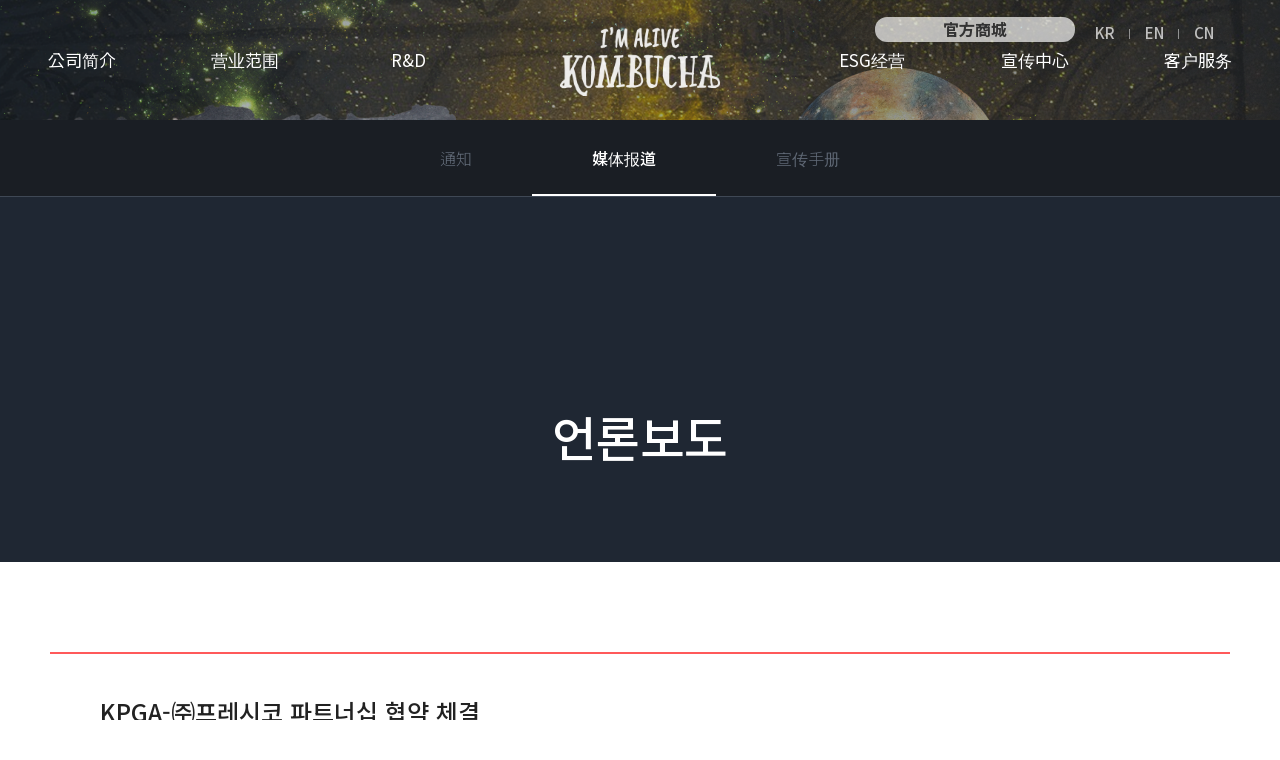

--- FILE ---
content_type: text/html
request_url: http://freshico.co.kr/chn/prcenter/prcenter_04.php?boardid=newschn&mode=view&idx=71&sk=&sw=&offset=30&category=&view=y
body_size: 15044
content:
<!doctype html>
<html lang="ko">
<head>
<meta http-equiv="X-UA-Compatible" content="IE=edge" />
<meta http-equiv="Content-Type" content="text/html; charset=utf-8" />
<meta name="viewport" content="width=device-width,initial-scale=1.0,minimum-scale=1.0,maximum-scale=2.0,user-scalable=no">
<meta name="format-detection" content="telephone=no" />
<title>Freshico</title>
<link href="/chn/pub/css/style.css" rel="stylesheet" type="text/css">
<link href="/chn/pub/css/sub.css" rel="stylesheet" type="text/css">
<link href="/chn/pub/css/swiper.css" rel="stylesheet" type="text/css">
<link href="/chn/pub/css/animate.css" rel="stylesheet" type="text/css">
<script src="/pub/js/jquery-3.5.1.min.js" type="text/javascript"></script>
<script src="/pub/js/jquery-migrate-1.4.1.min.js" type="text/javascript"></script>
<script src="/pub/js/wow.min.js" type="text/javascript"></script>
<script src="/pub/js/pub-common.js" type="text/javascript"></script>
<link rel="shortcut icon" href="/favicon.png" type="image/x-cion">
<meta name="subject" content="=프레시코" />
<meta name="title" content="I'M ALIVE KOMBUCHA" />
<meta name="author" content="www.freshico.co.kr">
<meta name="description" content="506시간 자연발효 우리 몸에 유익한 중독, 매일 마시는 건강 아임얼라이브 유기농 콤부차" />
<meta name="keywords" content="506시간, 자연발효, 마시는 건강, 아임얼라이브, 유기농, 콤부차" />
<meta name="copyright" content="I'M ALIVE KOMBUCHA" />
<meta property="og:title" content="I'M ALIVE KOMBUCHA" />
<meta property="og:subject" content="I'M ALIVE KOMBUCHA" />
<meta property="og:description" content="506시간 자연발효 우리 몸에 유익한 중독, 매일 마시는 건강 아임얼라이브 유기농 콤부차" />
<meta property="og:image" content="/pub/images/common/open_graph.jpg" />
</head>
<body>
    <header class="scroll">
    <h1><a href="/chn/">营业范围I’M ALIVE康普茶 logo</a></h1>
	<div class="store"><a href="https://www.imalive.co.kr/index.html" target="_blank"><i>官方商城</i></a></div>
    <div class="lang">
        <a href="/">KR</a>
        <a href="/eng/">EN</a>
		<a href="/chn/">CN</a>
    </div>
    <!-- pc gnb -->
    <div id="header_wrap">
        <div id="new_gnb">
            <ul class="gnb">
                <li class="idx0"><a href="/chn/about/about_01.php"><i>公司简介</i></a></li>
                <li class="idx1"><a href="/chn/business/business_01.php"><i>营业范围</i></a></li>
                <li class="idx2"><a href="/chn/rnd/rnd_01.php"><i>R&amp;D</i></a></li>
				<li class="idx3"><a href="/chn/esg/esg.php"><i>ESG经营</i></a></li>
                <li class="idx4"><a href="/chn/prcenter/prcenter_01.php"><i>宣传中心</i></a></li>
                <li class="idx5"><a href="/chn/inquiry/inquiry_01.php"><i>客户服务</i></a></li>
            </ul>
        </div>
        <div class="new_lnb">
            <div class="menus">
                <div class="nav">
                    <ul class="category-wrapper cat0">
                    <li class="handler"><a href="/chn/about/about_01.php"><i>董事长致辞</i></a></li>
                    <li class="handler"><a href="/chn/about/about_02.php"><i>公司愿景</i></a></li>
                    <li class="handler"><a href="/chn/about/about_03.php"><i>历史沿革</i></a></li>
                    <li class="handler"><a href="/chn/about/about_04.php"><i>组织结构图</i></a></li>
                    <li class="handler"><a href="/chn/about/about_05.php"><i>公司地址</i></a></li>
                    </ul>
                    <ul class="category-wrapper cat1">
                    <li class="handler"><a href="/chn/business/business_01.php"><i>营业范围I’M ALIVE康普茶</i></a></li>
                    <li class="handler"><a href="/chn/business/business_02.php"><i>果酱、糖水类</i></a></li>
                    </ul>
                    <ul class="category-wrapper cat2">
                    <li class="handler"><a href="/chn/rnd/rnd_01.php"><i>研究开发</i></a></li>
                    <li class="handler"><a href="/chn/rnd/rnd_02.php"><i>专利/认证</i></a></li>
                    <li class="handler"><a href="/chn/rnd/rnd_03.php"><i>Freshico论山工厂</i></a></li>
                    <li class="handler"><a href="/chn/rnd/rnd_04.php"><i>COABIO</i></a></li>
                    </ul>
                    <ul class="category-wrapper cat4">
                    <li class="handler"><a href="/chn/prcenter/prcenter_01.php"><i>通知</i></a></li>
                    <li class="handler"><a href="/chn/prcenter/prcenter_04.php"><i>媒体报道</i></a></li>
                    <li class="handler"><a href="/chn/prcenter/prcenter_03.php"><i>宣传手册</i></a></li>
                    </ul>
                    <ul class="category-wrapper cat5">
                    <li class="handler"><a href="/chn/inquiry/inquiry_01.php"><i>购物咨询</i></a></li>
                    <li class="handler"><a href="/chn/inquiry/inquiry_02.php"><i>合作及咨询</i></a></li>
                    </ul>
                </div>
            </div>
        </div>
    </div>
    <!-- pc gnb end -->
    <!-- mobile gnb -->
    <p class="btn-gnb">mobile menu</p>
    <div class="m-gnb">
        <div class="gnb-wrap">
            <ul>
                <li>
                    <a href="javascript:void(0);" class="gnb-a">公司简介</a>
                    <div class="s-gnb">
                        <a href="/chn/about/about_01.php">董事长致辞</a>
                        <a href="/chn/about/about_02.php">公司愿景</a>
                        <a href="/chn/about/about_03.php">历史沿革</a>
                        <a href="/chn/about/about_04.php">组织结构图</a>
                        <a href="/chn/about/about_05.php">公司地址</a>
                    </div>
                </li>
                <li>
                    <a href="javascript:void(0);" class="gnb-a">营业范围</a>
                    <div class="s-gnb">
                        <a href="/chn/business/business_01.php">营业范围I’M ALIVE康普茶</a>
                        <a href="/chn/business/business_01.php">果酱、糖水类</a>
                    </div>
                </li>
                <li>
                    <a href="javascript:void(0);" class="gnb-a">R&amp;D</a>
                    <div class="s-gnb">
                        <a href="/chn/rnd/rnd_01.php">研究开发</a>
                        <a href="/chn/rnd/rnd_02.php">专利/认证</a>
                        <a href="/chn/rnd/rnd_03.php">Freshico论山工厂</a>
                        <a href="/chn/rnd/rnd_04.php">COABIO</a>
                    </div>
                </li>
				<li>
                    <a href="/chn/esg/esg.php" class="gnb-a">ESG经营</a>
                </li>
                <li>
                    <a href="javascript:void(0);" class="gnb-a">宣传中心</a>
                    <div class="s-gnb">
                        <a href="/chn/prcenter/prcenter_01.php">通知</a>
                        <a href="/chn/prcenter/prcenter_04.php">媒体报道</a>
                        <a href="/chn/prcenter/prcenter_03.php">宣传手册</a>
                    </div>
                </li>
                <li>
                    <a href="javascript:void(0);" class="gnb-a">客户服务</a>
                    <div class="s-gnb">
                        <a href="/chn/inquiry/inquiry_01.php">购物咨询</a>
                        <a href="/chn/inquiry/inquiry_02.php">合作及咨询</a>
                    </div>
                </li>
				<li>
                   <a href="https://www.imalive.co.kr/index.html" target="_blank"><i>官方商城</i></a>                    
                </li>
				
            </ul>
        </div>
    </div>
    <!-- mobile gnb -->
</header>    <div id="container" class="fix">    <div class="s-top sub06 active">
        <div class="visual">
			<div class="bg"></div>
            <div class="text">
                <h2>Healthy Life! <br class="mobile">I’m alive organic kombucha</h2>
                <p class="kr">创造健康和幸福的企业</p>
            </div>
        </div>
    <div class="s-tab">
        <a href="prcenter_01.php?view=y" >通知</a>
        <a href="prcenter_04.php?view=y" class="current">媒体报道</a>
        <a href="prcenter_03.php?view=y">宣传手册</a>
    </div>
    </div>
    <div class="contents inner prcenter01">
        		<div class="contents inner prcenter01">
        <h3 class="Title">언론보도</h3>
        <!-- <div class="tab type02">
            <a href="prcenter_01.php">공지사항</a>
            <a href="prcenter_04.php">보도자료</a>
        </div> -->
        <div class="tab-container tab-bg">
            <!-- 보도자료 -->
            <div class="tab-content" id="tab01">
                <div class="brd-view">
                    <div class="top">
                        <h5 class="tit">KPGA-㈜프레시코 파트너십 협약 체결</h5>
                        <div class="info">
                            <p class="left">
                                <span>작성자 : </span>
                                <span>작성일 : 2021.07.22</span>
                                <span>조회수 : 533</span>
                            </p>
                            <p class="right">
							                            </p>
                        </div>
                    </div>
                    <div class="detail">
                        <div>매경닷컴 MK스포츠 안준철 기자<br />
<br />
한국프로골프협회(이하 KPGA)와 ㈜프레시코가 공식 파트너십을 체결하고 향후 2년간 후원 협약을 맺었다.<br />
<br />
15일 경기 성남시 소재 KPGA 빌딩 10층에서 진행된 조인식에는 (주)프레시코의 이을규 대표와 KPGA 한종윤 상근 부회장 등 관계자들이 참석해 자리를 빛냈다.<br />
<br />
이번 협약으로 ㈜프레시코의 발효 탄산 음료 제품인 &lsquo;아임얼라이브 콤부차(I&rsquo;M ALIVE KOMBUC HA)&rsquo;는 KPGA 공식 음료로 선정됐다.<br />
&nbsp;
<div>
<div>
<div><img alt="사진설명" src="http://img.mk.co.kr/main/2015/mk_new/ic_arrow_top.gif" />조인식에 참여한 KPGA 한종윤 상근 부회장(왼쪽)과 (주)프레스코 이을규 대표(오른쪽). 사진=KPGA 제공</div>
</div>
</div>
&nbsp;&lsquo;아임얼라이브 콤부차&rsquo;는 차를 우려낸 물에 사탕수수원당과 효모를 넣고 발효시킨 프로바이오틱 발효차로 탄산의 청량함과 새콤달콤한 맛이 특징인 음료다. 제조사인 ㈜프레시코는 최상의 신선도와 한국인의 입맛에 최적화된 상품 개발을 위해 미국 유명 콤부차 브랜드 부치사와 기술제휴를 맺기도 했다.<br />
<br />
㈜프레시코의 이을규 대표는 &ldquo;KPGA와 연을 맺게 돼 기쁘다&rdquo;며 &ldquo;이번 기회를 통해 KPGA와 함께 동반 성장할 수 있는 기틀을 마련해 몸에 좋은 콤부차 음료로 국민 모두가 건강해질 수 있는데 기여하고 향후 다양한 스포츠마케팅 활동을 펼칠 수 있는 초석이 되기를 바란다&rdquo;는 소감을 전했다.<br />
<br />
KPGA 한종윤 상근 부회장은 &ldquo;KPGA의 발전을 위해 아낌없는 후원을 약속한 ㈜프레시코 임직원 분들께 진심으로 고마움을 전한다&rdquo;며 &ldquo;적극적인 협력을 통해 상호간 발전을 도모할 수 있도록 최선의 노력을 다하겠다&rdquo;고 전했다.<br />
<br />
jcan1231@maekyung.com</div>
                    </div>
										<a style="margin:10px;background:#ff595a;" href="http://mksports.co.kr/view/2020/953034/" target="_blank" class="btn-list">관련기사 바로가기</a>
					                    <a href="/chn/prcenter/prcenter_04.php?boardid=newschn&mode=list&sk=&sw=&offset=30&category=&view=y" class="btn-list">목록</a>
                </div>
            </div>
        </div>
    </div>
    <script type="text/javascript">
        $(document).ready(function() {
            $(".tab-content").removeClass('show'); 
            $(".tab a:first").addClass("active").show(); 
            $(".tab-content:first").addClass('show');
            $(".tab a").click(function() {
                $(".tab a").removeClass("active"); 
                $(this).addClass("active"); 
                $(".tab-content").removeClass('show'); 
                var activeTab = $(this).attr("href"); 
                $(activeTab).addClass('show');
                return false;
            });
        });
    </script>








    </div>
    <script type="text/javascript">
        $(document).ready(function() {
            $(".tab-content").removeClass('show'); 
            $(".tab a:last").addClass("active").show(); 
            $(".tab-content:first").addClass('show');
            
        });
    </script>
    </div>
    <div id="quick">
    <a href="/rnd/rnd_01.php" class="progress"><img src="/chn/pub/images/common/quick.png" alt="Craft Kombucha Process"></a>
    <a href="javascript:void(0);" class="top"><img src="/chn/pub/images/common/top.png" alt="맨위로가기" class="pc"><img src="/chn/pub/images/common/m_top.png" alt="" class="mobile"></a>
</div>
<footer>
    <div class="footer-wrap">
        <div class="top">
            <ul class="policy">
                <li><a href="#;"><b>个人信息处理的原则</b></a></li>
                <li><a href="#;">拒绝擅自收集电子邮件</a></li>
            </ul>
            <div class="contact">
                <a href="tel:070-5038-6334"><img src="/pub/images/common/f_call.jpg" alt="070-5038-6334"></a>
                <p class="time">营业时间 10:00 ~17:00<i></i>中午休息时间 12:00~13:00 &#40;节假日、国家法定假日休息&#41;</p>
            </div>
        </div>
        <div class="footer">
            <h1><img src="/pub/images/common/logo-foot.png" alt="logo"></h1>
            <div class="add">
                <p><b>Freshico</b></p>
                <p>董事长 : <b>Kim Gwang Jae</b></p>
                <p>电话 : <b>070-5038-6334</b></p><br class="mobile">
                <p>传真 : <b>031-6952-0633</b></p>
                <p>地址 : <b>首尔市江南区德黑兰路420 Mapel Tower 7楼</b></p><br>
                <p>营业执照编号 : <b>308-81-40337</b></p>
                <p>保护个人信息业务负责人 : <b>Kim Jae Ho</b></p><br class="mobile">
                <p>COPYRIGHT ⓒ Freshico ALL RIGHTS RESERVED.</p>
            </div>
            <ul class="sns">
                <li><a href="https://www.instagram.com/imalivekombucha/" target="_blank"><img src="/pub/images/common/f_sns01.jpg" alt="instagram"></a></li>
                <li><a href="https://www.youtube.com/channel/UCUF-Ey9Q6XJcVT-4XlrBBRQ" target="_blank"><img src="/pub/images/common/f_sns02.jpg" alt="Youtube"></a></li>
            </ul>
        </div>
    </div>
</footer></body>
</html>


--- FILE ---
content_type: text/html
request_url: http://freshico.co.kr/pub/js/pub-common.js
body_size: 3896
content:
$(document).ready(function(){
    /* GNB 메뉴 토글 */
	if($('#header_wrap').length > 0){
	var _cont =  $('.gnb');
	var _subMenu = $('.new_lnb');
	_cont.find('a').each(function(i){
	  $(this).bind('mouseenter', function(){
		_cont.find('a').removeClass('on');
		_subMenu.find('.category-wrapper').removeClass('hover');
		_subMenu.find('.handler').removeClass('on');
		$(this).addClass('on');
		_subMenu.find('.cat' + i).addClass('hover');
		_subMenu.addClass('menuActivate');
	  $("header").addClass('on');
	  });
	});
	$('#header_wrap').bind('mouseleave', function(){
	  _subMenu.removeClass('menuActivate');
	  _cont.find('a').removeClass('on');
	  $("header").removeClass('on');
	});
	_subMenu.find('.category-wrapper').each(function(){
	  $(this).bind('mouseenter', function(){
		_subMenu.find('.category-wrapper').removeClass('hover');
		$(this).addClass('hover');
	  });
	  $(this).bind('mouseleave', function(){
		  _subMenu.removeClass('menuActivate');
		$(this).removeClass('hover');
	  });

	});
	}
	if($('.category-wrapper').length > 0){
	var cont = $('.category-wrapper');
	var handlers = cont.find('.handler');
	handlers.each(function(i){
	  var _this = $(this);
	  _this.bind('mouseenter', function(){
		$('.gnb a').removeClass('on');
		$('.gnb a').eq(_this.parent().index()).addClass('on');
	  })
	});
	}

    //mobile gnb
    $('.btn-gnb').click(function(){
        $(this).toggleClass('active');
        $('.m-gnb').toggleClass('open');
        $('header').toggleClass('on');
    });
	$(".gnb-a").click(function(){
		if($(this).hasClass("on") == false){
			$(".gnb-a").next('div').slideUp(200);
			$(".gnb-a").removeClass("on");
			$(this).addClass("on");
			$(this).next('div').slideDown(200);
		}else{
			$(this).next('div').slideUp(200);
			$(this).removeClass("on");
		}
	});
   
    //top 맨위로가기
    $(function(){
        $(window).scroll(function(){
            setTimeout(scroll_top, 1000);
        });
        $("#quick .top").click(function(){
            $("html, body").animate({ scrollTop: 0 }, 400);
                return false;
        });
    });
    var winH = 200;
    function scroll_top(){
        if($(window).scrollTop()<=winH) {
            $("#quick").fadeOut("slow");
        }
        else {
            $("#quick").fadeIn("slow");
        }
    }
    $(window).on('scroll', function() {
        var sT = $(window).scrollTop();
        var val = $(document).height() - $(window).height() - $('footer').outerHeight();
        if (sT >= val){
            $('#quick').addClass('on');
        }
        else{
            $('#quick').removeClass('on');
        }   
    });
        
    var lastScroll = 0;
    $(window).scroll(function(event){
        var scroll = $(this).scrollTop();
        if (scroll > 0){
            $("header").addClass("scroll");
        }
        else {
            $("header").removeClass("scroll");
        }
        lastScroll = scroll;
    });

});
//docu end

//서브페이지 탑
// $(document).bind("scroll", function(e) {
//     var scrollTop = $(this).scrollTop();
//     var wiH = $(window).height();
//     if (scrollTop < wiH - 350) {
//         $(".s-top").css("height", wiH-scrollTop);
//         $(".s-top").removeClass("active");
//         $("#container").removeClass("fix");
//         $("#container").css("paddingTop", wiH );
//     } else {
//         $(".s-top").css("height", 247);
//         $(".s-top").addClass("active");
//         $("#container").addClass("fix");
//         $("#container").css("paddingTop", wiH );
//     }
// });

//서브페이지 탑
$(document).bind("scroll", function(e) {
    var scrollTop = $(this).scrollTop();
    var wiH = $(window).height();
    if (scrollTop > 0) {
        $(".s-top").addClass("active");
        $("#container").addClass("fix");
    } else {
        $(".s-top").removeClass("active");
        $("#container").removeClass("fix");
    }
});






--- FILE ---
content_type: text/css
request_url: http://freshico.co.kr/chn/pub/css/style.css
body_size: 73
content:
@charset "utf-8";

@import url('common.css');
@import url('layout.css');


--- FILE ---
content_type: text/css
request_url: http://freshico.co.kr/chn/pub/css/sub.css
body_size: 56041
content:
@charset "utf-8";

#container {
  overflow: hidden;
  padding-top: 100vh;
  padding-bottom: 17rem;
  background: #1f2733;
}

#container.fix {
  padding-top: 30rem;
}

.s-top {
  width: 100%;
  height: 100vh;
  overflow: hidden;
  position: fixed;
  top: 0;
  z-index: 101;
  transition: all 0.5s ease-out;
}
.s-top.active {
  height: 19.7rem;
  top: 0;
}

.s-top .visual {
  height: 100%;
  position: relative;
}

.s-top .visual .bg {
  width: 100%;
  height: 100%;
  animation: scaleDown 10s linear;
}

@keyframes scaleDown {
  0% {
    transform: scale(1.5);
  }
  100% {
    transform: scale(1);
  }
}

.s-top .visual .text {
  position: absolute;
  width: 100%;
  left: 0;
  top: 49%;
  transform: translateY(-50%);
  text-align: center;
}

.s-top .visual .text h2 {
  margin-bottom: 1.5rem;
  color: #fff;
  font-family: "Adobe Caslon Pro";
  font-size: 5rem;
}

.s-top .visual .text .kr {
  color: #fffeff;
  font-size: 2rem;
  letter-spacing: 0.8rem;
  opacity: 0.4;
}

.s-top.active .text {
  display: none;
}

.s-top.active .visual .bg {
  animation: none;
  transform: scale(1);
}

.s-top.sub01 .bg {
  background: url("../images/sub/s_visual01.jpg") no-repeat center top;
  background-size: cover;
}
.s-top.sub02 .bg {
  background: url("../images/sub/s_visual02.jpg") no-repeat center top;
  background-size: cover;
}
.s-top.sub03 .bg {
  background: url("../images/sub/s_visual03.jpg") no-repeat center top;
  background-size: cover;
}
.s-top.sub04 .bg {
  background: url("../images/sub/s_visual04.jpg") no-repeat center top;
  background-size: cover;
}
.s-top.sub05 .bg {
  background: url("../images/sub/s_visual05.jpg") no-repeat center top;
  background-size: cover;
}
.s-top.sub06 .bg {
  background: url("../images/sub/s_visual06.png") no-repeat center top;
  background-size: cover;
}

.s-tab {
  width: 100%;
  position: absolute;
  bottom: 0;
  display: flex;
  justify-content: center;
  text-align: center;
  background: #1a1e24;
  border-bottom: 1px solid #3f4855;
  transition: all 0.4s ease-in-out;
  z-index: 101;
}

.s-tab a {
  position: relative;
  padding: 0 6rem;
  color: #5f6875;
  font-weight: 300;
  line-height: 7.6rem;
}

.s-tab a.current {
  font-weight: 500;
  color: #fff;
}

.s-tab a.current::before {
  content: "";
  width: 100%;
  height: 2px;
  position: absolute;
  left: 0;
  bottom: 0;
  background: #fff;
}

.contents {
  position: relative;
}

h3.Title {
  margin: 10rem 0 9rem;
  text-align: center;
  color: #fff;
  font-weight: 500;
  font-size: 4.8rem;
}

/* 소개 */
.about01 {
  margin-bottom: -18rem;
  padding-bottom: 20rem;
  background: url("../images/sub/s11_bg.jpg") no-repeat right bottom;
}

.about01 .inner .img {
  width: 48%;
  float: left;
}

.about01 .inner .img img {
  width: 100%;
}

.about01 .inner .text {
  width: 52%;
  float: right;
  padding: 3rem 1rem 0 6.5rem;
  color: #fff;
}

.about01 .inner .text .top {
  margin-bottom: 3.5rem;
  font-size: 4rem;
}

.about01 .inner .text .noto {
  margin-bottom: 5rem;
  font-family: "Noto Serif KR";
  font-size: 2.4rem;
}

.about01 .inner .text .txt {
  margin-bottom: 3rem;
  color: #dbdbdb;
  font-weight: 300;
  line-height: 1.7;
  letter-spacing: -0.05rem;
}

.about01 .inner .text .txt b {
  color: #fff;
  font-weight: 500;
}

.about01 .inner .text .sign {
  font-weight: 500;
}

.about01 .inner .text .sign i {
  display: inline-block;
  margin-left: 0.7rem;
  vertical-align: super;
}

.about02 {
  padding-bottom: 12rem;
}

.about02 .sub {
  width: 43rem;
  margin: 0 auto 7rem;
  position: relative;
  text-align: center;
}

.about02 .sub::before,
.about02 .sub::after {
  content: "";
  width: 38%;
  height: 1px;
  position: absolute;
  left: 0;
  top: 50%;
  background: #4b5d79;
}

.about02 .sub::after {
  left: auto;
  right: 0;
}

.about02 .sub i {
  position: relative;
  font-size: 4.8rem;
  font-weight: 500;
  background: linear-gradient(120deg, #ee3d75, #ff595a);
  -webkit-background-clip: text;
  -webkit-text-fill-color: transparent;
}

.about02 .vision {
  width: 22%;
  margin-left: 4%;
  float: left;
  position: relative;
  text-align: center;
}

.about02 .vision:first-child {
  margin-left: 0;
}

.about02 .vision.odd {animation: motion 3s infinite ease-in-out alternate; margin-top: 0;}
@keyframes motion { 0% {margin-top: 0px;} 100% {margin-top: 10px;} }

.about02 .vision.even {animation: umotion 3s infinite ease-in-out alternate; margin-top: 0;}
@keyframes umotion { 0% {margin-top: 0px;} 100% {margin-top: -10px;} }

.about02 .vision .img img {
  width: 100%;
}

.about02 .vision .text {
  margin-bottom: 3.5rem;
  position: relative;
}

.about02 .vision.odd .text {
  margin-bottom: 0;
  margin-top: 2.3rem;
}

.about02 .vision .text::after {
  content: "";
  width: 1px;
  height: 5rem;
  position: absolute;
  left: 50%;
  bottom: -6rem;
  background: #ff595a;
}

.about02 .vision.odd .text::after {
  bottom: auto;
  top: -5rem;
}

.about02 .vision .text .eng {
  margin-bottom: 1.8rem;
  font-size: 3rem;
  background: linear-gradient(to right, #ea377b, #ff595a);
  -webkit-background-clip: text;
  -webkit-text-fill-color: transparent;
  font-family: "Noto Serif KR";
  letter-spacing: -0.05rem;
}

.about02 .vision .text .txt {
  font-size: 2rem;
  color: #fff;
  font-weight: 300;
  letter-spacing: -0.05rem;
}

.about03 .tab {
  position: relative;
  z-index: 6;
  background: #1f2733;
}

.about03 .tab.on {
  position: fixed;
  width: 100%;
  left: 50%;
  top: 19.7rem;
  transform: translateX(-50%);
}

.history-wrap {
  position: relative;
  margin-top: 18rem;
  margin-bottom: -17rem;
}

.history-wrap .current {
  position: absolute;
  top: -15rem;
  left: 0;
  width: 100%;
  color: #474c54;
  text-align: center;
  font-size: 20rem;
  font-weight: 500;
  font-family: "Roboto";
  z-index: 0;
}

.history-wrap .current.on {
  position: fixed;
  top: 26rem;
}

.history-wrap .history {
  position: relative;
  padding-top: 12rem;
  padding-bottom: 4rem;
  z-index: 5;
}

.history-wrap .history::before {
  content: "";
  width: 1px;
  height: 100%;
  position: absolute;
  left: 50%;
  top: 0;
  background: #fff;
}

.history-wrap .history::after {
  content: "";
  width: 1.1rem;
  height: 1.1rem;
  position: absolute;
  top: 0;
  left: 50%;
  margin-left: -0.55rem;
  background: #fff;
  border-radius: 50%;
}

.history-wrap .history .his {
  position: relative;
  padding-left: calc(50% + 4.5rem);
  margin-bottom: 5rem;
  color: #fff;
}

.history-wrap .history .his.mart {
  margin-top: 38rem;
}

.history-wrap .history .his .detail {
  max-width: 47rem;
  position: absolute;
  right: calc(50% + 5rem);
  top: 0;
  margin-top: -10rem;
  text-align: right;
}

.history-wrap .history .his .detail .tit {
  margin: 2.5rem 0 2rem;
  font-size: 2.4rem;
  font-weight: 500;
  letter-spacing: -0.04rem;
}

.history-wrap .history .his .detail .desc {
  font-weight: 300;
  letter-spacing: -0.05rem;
  line-height: 1.7;
  letter-spacing: -0.02rem;
}

.history-wrap .history .his .year {
  position: relative;
  margin-bottom: 1.5rem;
  font-family: "Roboto";
  font-size: 3rem;
}

.history-wrap .history .his .year::before {
  content: "";
  width: 1.2rem;
  height: 1.2rem;
  position: absolute;
  left: -5.5rem;
  top: 1.2rem;
  background: #1f2733;
  border: 0.4rem solid #fff;
  border-radius: 50%;
}

.history-wrap .history .his .txt {
  position: relative;
  padding-left: 5rem;
  font-weight: 300;
  line-height: 2.4;
}

.history-wrap .history .his .txt.dot {
  padding-left: 1.5rem;
}

.history-wrap .history .his .txt.dot::before {
  content: "";
  width: 0.3rem;
  height: 0.3rem;
  position: absolute;
  left: 0;
  top: 1.9rem;
  border-radius: 50%;
  background: #fff;
}

.history-wrap .history .his .txt span {
  position: absolute;
  left: 0;
  color: #ff595a;
  font-weight: 600;
}

.history-wrap .history .idx {
  display: block;
  width: 17.2rem;
  height: 17.2rem;
  position: relative;
  margin: 20rem auto 8rem;
  color: #fff;
  font-size: 3rem;
  line-height: 17.2rem;
  text-align: center;
  font-family: "Roboto";
  border-radius: 50%;
  background: #31424e;
}

.history-wrap .history .idx.id01 {
  margin-top: 44rem;
  background: #ff595a;
}

.s14 img {
  width: 100%;
}

.tab {
  margin-bottom: 3rem;
  display: flex;
  border-right: 1px solid #999;
}

.tab a {
  display: block;
  width: 50%;
  padding: 2.5rem 0;
  text-align: center;
  color: #8994a4;
  font-size: 1.8rem;
  font-weight: 500;
  border-top: 1px solid #999;
  border-bottom: 1px solid #999;
  border-left: 1px solid #999;
}

.tab a.active {
  color: #fff;
  border-top: 1px solid #ff595a;
  border-bottom: 1px solid #ff595a;
  border-left: 1px solid #ff595a;
  background: #ff595a;
}

.tab.type02 {
  margin-bottom: 0;
  border-right: 0;
}

.tab.type02 a {
  color: #fff;
  border-top: 0;
  border-bottom: 0;
  border-left: 0;
  background: #ff595a;
}

.business02 .tab.type02 a {
  border-bottom: 1px solid #1f2733;
  border-left: 1px solid #1f2733;
}

.tab.type02 a.active {
  font-size: 2.4rem;
  color: #ff595a;
  font-weight: 600;
  border-bottom: 0;
  background: #fff;
}

.tab.type02 a:first-child.active {
  border-left: 0;
}

.tab-container {
  position: relative;
}

.tab-container.tab-bg {
  padding: 9rem 5rem 6.5rem;
  background: #fff;
}

.tab-container .tab-content {
  position: absolute;
  opacity: 0;
}

.tab-container .tab-content.show {
  position: relative;
  opacity: 1;
}

.about05 .mapWrap {
  width: 100%;
  height: 70rem;
  overflow: hidden;
}

.about05 .mapWrap .root_daum_roughmap {
  width: 100%;
}

.about05 .mapWrap .root_daum_roughmap .wrap_map {
  height: 70rem;
}

.about05 .name {
  margin: 5rem 0 2rem;
  font-size: 3rem;
  color: #fff;
}

.about05 .add li {
  display: inline-block;
  color: #fff;
  font-weight: 300;
}

.about05 .add li::before {
  content: "/";
  display: inline-block;
  margin: 0 2.2rem;
}

.about05 .add li.fr::before {
  content: "";
  width: 3.2rem;
  height: 4.1rem;
  display: inline-block;
  vertical-align: middle;
  margin: -2px 1.5rem 0 0;
  background: url("../images/sub/s15_icon.jpg") no-repeat left top;
  background-size: 100%;
}

.about05 .add li.fr b {
  display: inline-block;
  margin-right: 1.2rem;
  font-size: 2.4rem;
  font-weight: 500;
}

/* 사업 */
.video-wrap {    
  position: relative;
  padding-bottom: 29%;
  height: 0;
}

.video-wrap > video{
    height: 55rem;
}


.video-wrap iframe { 
  position: absolute;
  top: 0;
  left: 0;
}

.business01 .intro {
  padding-top: 14rem;
  padding-bottom: 40.5rem;
  position: relative;
  text-align: center;
  background: url("../images/sub/s21_bg01.png") no-repeat center top;
  background-size: cover;
  z-index: 5;
}

.business01 .intro .iam {
  margin: 0 0 4rem;
  font-family: "Noto Serif KR";
  font-size: 5rem;
  color: #fff;
}

.business01 .intro .txt {
  color: #fff;
  font-size: 2rem;
  font-weight: 300;
  line-height: 1.7;
}

.business01 .gradient {
  max-width: 99rem;
  position: relative;
  margin: 7.5rem auto 0;
  padding: 0 5rem;
  text-align: center;
}

.business01 .gradient::before,
.business01 .gradient::after {
  content: "[";
  font-size: 10rem;
  position: absolute;
  left: 0;
  top: 50%;
  transform: translateY(-50%);
  background: linear-gradient(180deg, #6d6cc1, #46a6c4);
  -webkit-background-clip: text;
  -webkit-text-fill-color: transparent;
}
.business01 .gradient::before {
  content: "]";
  left: auto;
  right: 0;
  background: linear-gradient(180deg, #f1585b, #fd9123);
  -webkit-background-clip: text;
  -webkit-text-fill-color: transparent;
}

.business01 .gradient p {
  font-family: "Noto Serif KR";
  font-size: 2.4rem;
  line-height: 2;
  background: linear-gradient(90deg, #00c3ff, #f5272b);
  -webkit-background-clip: text;
  -webkit-text-fill-color: transparent;
}

.business01 .brand-btn {
  margin-top: 8.5rem;
  text-align: center;
}

.business01 .brand-btn a {
  display: inline-block;
  width: 25rem;
  height: 6rem;
  margin: 0 1.2rem;
  font-size: 1.8rem;
  line-height: 5.7rem;
  border-radius: 40px;
  box-shadow: 1rem 1rem 1.5rem #0a0a0a52;
}

.business01 .brand-btn a.st {
  color: #fff;
  background: #ff595a;
  border: 1px solid #ff595a;
}
.business01 .brand-btn a.id {
  color: #ff595a;
  border: 1px solid #ff595a;
}

.business01 .brand-btn a::after {
  content: "";
  width: 0.8rem;
  height: 1.3rem;
  display: inline-block;
  vertical-align: middle;
  margin: -1px 0 0 1.5rem;
}
.business01 .brand-btn a.st::after {
  background: url("../images/sub/arr_brand01.png") no-repeat left top;
  background-size: 100%;
}
.business01 .brand-btn a.id::after {
  background: url("../images/sub/arr_brand02.png") no-repeat left top;
  background-size: 100%;
}

.business01 .story {
  margin-top: -41rem;
  padding: 34rem 0 18rem;
  position: relative;
  text-align: center;
  color: #fff;
  background: linear-gradient(180deg, #1a2430, #235f9e);
  z-index: 4;
}

.business01 .story::before {
  content: "";
  width: 100%;
  height: 89.3rem;
  position: absolute;
  bottom: 0;
  left: 0;
  background: url("../images/sub/s21_bg03.png") no-repeat center top;
  background-size: cover;
  z-index: -1;
}

.business01 .story .brand {
  margin-bottom: 3rem;
  font-family: "Noto Serif KR";
  font-size: 5rem;
  text-transform: uppercase;
}

.business01 .story .tit {
  font-size: 2.4rem;
  font-weight: 300;
  line-height: 2;
  font-family: "Noto Serif KR";
}

.business01 .story .tit::after {
  content: "";
  width: 2px;
  height: 10rem;
  display: block;
  margin: 3rem auto 0;
  background: #8994a4;
}

.business01 .story .question {
  margin-top: 12rem;
}

.business01 .story .question p {
  font-size: 3.3rem;
  font-weight: 300;
  color: #1a436b;
}

.business01 .story .question p b {
  font-weight: 500;
}

.business01 .circle {
  padding: 2rem 0 32rem;
  text-align: center;
  background: url("../images/sub/s21_bg04.jpg") no-repeat center top #1a436b;
  background-size: cover;
}

.business01 .circle .sub {
  margin-bottom: 5rem;
  font-size: 2.4rem;
  font-weight: 300;
  color: #fff;
  font-family: "Noto Serif KR";
}

.business01 .circle .img {
  max-width: 1331px;
}

.business01 .circle .img img {
  width: 100%;
}

.business01 .circle .box {
  display: inline-block;
  position: relative;
  margin-top: 6.5rem;
  padding: 1.2rem 5rem 1.4rem;
  color: #fff;
  font-family: "Noto Serif KR";
  text-align: center;
  font-size: 2.4rem;
  background: #153758;
  border-radius: 3rem;
  z-index: 2;
}

.business01 .product {
  margin-top: -18rem;
  position: relative;
}

.business01 .product::before {
  content: "";
  width: 84rem;
  height: 63.2rem;
  position: absolute;
  right: 0;
  top: -30rem;
  background: url("../images/sub/s21_dot.png") no-repeat left top;
  background-size: 100%;
  z-index: 1;
}

.business01 .product img {
  width: 100%;
}

.business01 .stit {
  margin-top: 10rem;
  margin-bottom: 2.1rem;
  font-size: 3rem;
  color: #fff;
}

.business01 .line {
  margin-bottom: 2rem;
  font-family: "Noto Serif KR";
  font-size: 1.8rem;
  color: #fff;
}

.business01 .line::before {
  content: "";
  width: 5rem;
  height: 1px;
  display: inline-block;
  vertical-align: middle;
  margin-right: 2rem;
  background: #fff;
}

.business01 .idt {
  margin-bottom: 8rem;
}

.business01 .idt .logo {
  overflow: hidden;
}
.business01 .idt .logo p > img{
    width: 736px; 
	max-width: 100%;
}

.business01 .idt .logo1 p > img{
    width: 314px;
    height: 45px;
}

.business01 .idt .logo p {
 max-width: 100%;
  width: 49%;
  padding: 3rem 0;
  float: left;
  text-align: center;
  background: url("../images/sub/ ") repeat left top;
  border: 0px solid #ccc;
}

.business01 .idt .logo p:first-child {
  margin-right: 2%;
}

.business01 .color .tag li {
  display: inline-block;
  margin-right: 0.5rem;
  margin-bottom: 1.5rem;
  padding: 0.65rem 2.5rem 0.75rem;
  color: #dbdbdb;
  font-weight: 500;
  border-radius: 30px;
  border: 1px solid #8f9399;
}

.business01 .color .box {
  padding: 9rem 5% 6.5rem;
  margin-top: 5rem;
  position: relative;
  background: #363d48;
  border-radius: 20px;
}

.business01 .color .box ul {
  width: 50rem;
}

.business01 .color .box ul li {
  margin-bottom: 2.5rem;
  position: relative;
  padding: 1.2rem 3rem 1.3rem 3rem;
  font-weight: 300;
  color: #fff;
  letter-spacing: -0.04rem;
  background: #1f2733;
  border-radius: 32px;
}

.business01 .color .box ul li b {
  position: absolute;
  left: 3.3rem;
  top: 1.2rem;
  font-weight: 500;
}

.business01 .color .box .img {
  width: 51.6%;
  position: absolute;
  top: 55%;
  transform: translateY(-50%);
  right: 6%;
}

.business01 .color .box .img img {
  width: 100%;
}

.business01 .art .gallery-wrap {
  overflow: hidden;
  margin-top: 4rem;
}

.business01 .art .gallery-wrap li {
  width: 25%;
  height: 0;
  padding-top: 24%;
  position: relative;
  float: left;
  overflow: hidden;
  cursor: pointer;
}

.business01 .art .gallery-wrap li .img {
  position: absolute;
  top: 0;
  left: 0;
}

.business01 .art .gallery-wrap li .img img {
  width: 145%;
  margin-left: -22.5%;
}

.business01 .art .gallery-wrap li:hover .img {
  mix-blend-mode: luminosity;
}

.business01 .art .gallery-wrap li .hover {
  position: absolute;
  left: 0;
  bottom: -100%;
  width: 100%;
  height: 100%;
  transition: bottom 0.2s ease-out;
}

.business01 .art .gallery-wrap li:hover .hover {
  bottom: 0;
}

.business01 .art .gallery-wrap li .hover::before {
  content: "";
  width: 100%;
  height: 100%;
  position: absolute;
  left: 0;
  top: 0;
  background: linear-gradient(0, #000, transparent);
  opacity: 0.8;
}

.business01 .art .gallery-wrap li .hover p {
  position: absolute;
  left: 3rem;
  bottom: 3rem;
  color: #dddddd;
  font-family: "Noto Serif KR";
  text-transform: uppercase;
}

.gallery-img {
  width: 100%;
  display: none;
  position: fixed;
  max-width: 135rem;
  top: 50%;
  left: 50%;
  transform: translate(-50%, -50%);
  text-align: center;
  z-index: 202;
  cursor: pointer;
}

.gallery-img::before {
  content: "";
  width: 3rem;
  height: 3rem;
  top: 2rem;
  right: 2rem;
  position: absolute;
  background: url("../images/sub/pop_close.png") no-repeat left top;
  background-size: 100%;
}

.gallery-img img {
  max-width: 100%;
  max-height: 100vh;
}

.pop-bg {
  display: none;
  position: fixed;
  width: 100%;
  height: 100%;
  left: 0;
  top: 0;
  background: #000;
  opacity: 0.7;
  z-index: 201;
}

.business02 .tab {
  display: flex;
}

.business02 .tab a {
  width: 34%;
}

.business02 .tab-container {
  padding: 6rem 6rem 4.5rem;
  background: #fff;
}

.business02 .tab-container .tab-content {
  position: relative;
  opacity: 1;
  display: none;
}

.business02 .tab-container .tab-content.show {
  display: block;
}

.business02 .img .nav {
  position: absolute;
  width: 100%;
  height: 7.7rem;
  top: 47%;
  display: flex;
  justify-content: space-between;
}

.business02 .img .swiper-button-prev,
.business02 .img .swiper-button-next {
  background: url("../images/sub/s22_arrow.png") no-repeat top;
  top: 50%;
  transition: opacity 0.4s ease-in-out;
  opacity: 0;

/*  width: 7rem;
  height: 7rem;
  background: url("../images/sub/s22_arrow.png") no-repeat left top;
  background-size: 100%;
  border: 1px solid #b9b9b9;
  top: 45%;
  opacity: 0;
  transition: opacity 0.4s ease-in-out;*/
}

.business02 .img .swiper-button-prev {
  left: 10px;
  /*left: 0;*/
}
.business02 .img .swiper-button-next {
  right: 10px;
  transform: scaleX(-1);
 /* right: 0;
  transform: rotate(180deg);*/
}

.business02 .img:hover .swiper-button-prev,
.business02 .img:hover .swiper-button-next {
  opacity: 1;
  
}

.business02 .img .nav .swiper-button-next {
  left: auto;
  right: 0;
  transform: rotate(180deg);
  /* border-right: 0; */
}

.business02 .partner {
  margin-top: 5rem;
}

.business02 .partner .tit {
  margin-bottom: 4rem;
  font-size: 3rem;
  text-transform: uppercase;
  color: #1f2733;
}

.business02 .partner .swiper-container {
  margin-bottom: 4.5rem;
}

.business02 .partner .swiper-container .swiper-slide {
  border: 1px solid #ccc;
}

.business02 .swiper-container .swiper-slide img {
  width: 100%;
}

.business02 .partner .nav {
  position: relative;
  overflow: hidden;
}

.business02 .partner .nav .swiper-scrollbar {
  display: block !important;
  width: calc(100% - 13rem);
  height: 0.5rem;
  margin-top: 1.7rem;
  float: left;
  background: #999;
  border-radius: 0;
}

.business02 .partner .nav .swiper-scrollbar .swiper-scrollbar-drag {
  background: #ff595a;
}

.business02 .partner .nav .arrow {
  float: right;
  width: 9rem;
  height: 4rem;
  position: relative;
  overflow: hidden;
}

.business02 .partner .nav .arrow .swiper-button-prev,
.business02 .partner .nav .arrow .swiper-button-next {
  width: calc(50% - 0.5rem);
  height: 100%;
  left: 0;
  background: url("../images/sub/s22_arrow.gif") no-repeat left top;
  background-size: 100%;
}

.business02 .partner .nav .arrow .swiper-button-next {
  left: auto;
  right: 0;
  transform: rotate(180deg);
}

/* R&D */
.researh {
  position: relative;
  overflow: hidden;
  margin-bottom: 10rem;
}

.researh .video-wrap {

    
  width: calc(100% - 55.5rem);
  height: 100%;
  padding-bottom: 0;
  position: absolute;
  background: #000;
}

.researh .video-wrap .video {

    
  position: relative;
  height: 0;
  padding-top: 73%;
}

.researh .video iframe {
  position: absolute;
  top: 0;
  left: 0;
}

.researh .text {
  width: 55.5rem;
  padding: 5.5rem 4rem;
  float: right;
  background: url("../images/sub/s31_il.jpg") no-repeat right bottom #283242;
  background-size: 58%;
}

.researh .text .tit {
  margin-bottom: 3.5rem;
  font-size: 3rem;
  font-weight: 500;
  color: #fff;
  letter-spacing: -0.05rem;
}

.researh .text .tit span {
  margin-bottom: 0.8rem;
  display: block;
  font-size: 2.4rem;
  color: #bb4a4e;
  font-weight: 400;
}

.researh .text .txt {
  color: #adb6c3;
  font-weight: 300;
  line-height: 1.7;
}

.researh .text .txt.fr {
  margin-bottom: 6.5rem;
}

.step-img {
  padding: 4rem 2rem;
  text-align: center;
  background: #fff;
}

.step-img img {
  max-width: 100%;
}

.cert-wrap {
  overflow: hidden;
  margin-bottom: 3rem;
  border-bottom: 1px solid #797d85;
}

.cert-wrap .cert {
  float: left;
  width: calc((100% - 20rem) / 5);
  margin-right: 5rem;
  margin-bottom: 7rem;
  height: 450px;
}

.cert-wrap .cert:nth-child(5n) {
  margin-right: 0;
}

.cert-wrap .cert a {
  display: block;
}

.cert-wrap .cert .thumb {
  position: relative;
  max-height: 38rem;
  background: #242d3b;
}

.cert-wrap .cert a:hover .thumb::before {
  content: "";
  width: 12.6rem;
  height: 12.6rem;
  position: absolute;
  left: 50%;
  top: 50%;
  transform: translate(-50%, -50%);
  border-radius: 50%;
  background: url("../images/sub/preview.png") no-repeat center center #00498f;
}

.cert-wrap .cert .thumb img {
  width: 100%;
  opacity: 0.6;
  min-height: 36.7rem;
}

.cert-wrap .cert a:hover .thumb {
  background: #11406e;
}

.cert-wrap .cert a:hover .thumb img {
  opacity: 1;
}

.cert-wrap .cert .desc .name {
  overflow: hidden;
  text-overflow: ellipsis;
  white-space: nowrap;
  margin: 2.5rem 0 0.4rem;
  color: #fff;
}

.cert-wrap .cert .desc .date {
  display: block;
  color: #8994a4;
  font-weight: 300;
}

.pop-cert {
  width: 100%;
  display: none;
  position: fixed;
  max-width: 65rem;
  top: 50%;
  left: 50%;
  transform: translate(-50%, -50%);
  padding: 5rem 4rem;
  overflow: hidden;
  text-align: center;
  z-index: 202;
  background: #fff;
}

.pop-cert .close {
  width: 3rem;
  height: 3rem;
  position: absolute;
  right: 2.4rem;
  top: 2.4rem;
  font-size: 0;
  text-indent: -99999px;
  cursor: pointer;
  background: url("../images/sub/pop_close2.png") no-repeat center center;
  background-size: 100%;
}

.pop-cert .img {
  float: left;
  width: 45%;
}

.pop-cert .img img {
  width: 100%;
}

.pop-cert .desc {
  float: left;
  width: 55%;
  padding-left: 4rem;
  text-align: left;
}

.pop-cert .desc .name {
  margin: 4rem 0 2rem;
  font-size: 2.4rem;
  color: #333;
  font-weight: 500;
}

.pop-cert .desc .date {
  display: block;
  color: #8994a4;
  font-weight: 300;
}

.paging {
  margin-top: 7rem;
  text-align: center;
}

.paging a {
  display: inline-block;
  width: 5rem;
  height: 5rem;
  color: #fff;
  line-height: 5rem;
  font-weight: 300;
  border-radius: 50%;
}

.prcenter01 .paging a {
  color: #333;
}

.paging a.num.current {
  background: #ff595a;
}
.prcenter01 .paging a.num.current {
  color: #fff;
}

.paging .arrow {
  margin: 0 0.4rem;
  font-size: 0;
  text-indent: -99999px;
  background-color: #fff;
}

.paging .arrow.prev,
.paging .arrow.next {
  background: url("../images/sub/arr_prev.gif") no-repeat center center;
  background-size: 100%;
}
.prcenter01 .paging .arrow.prev,
.prcenter01 .paging .arrow.next {
  background: url("../images/sub/arr_prev2.gif") no-repeat center center;
  background-size: 100%;
}

.paging .arrow.prev {
  margin-right: 2rem;
}
.paging .arrow.next {
  margin-left: 2rem;
}

.paging .arrow.first,
.paging .arrow.last {
  background: url("../images/sub/arr_first.gif") no-repeat center center;
  background-size: 100%;
}
.prcenter01 .paging .arrow.first,
.prcenter01 .paging .arrow.last {
  background: url("../images/sub/arr_first2.gif") no-repeat center center;
  background-size: 100%;
}

.paging .arrow.next,
.paging .arrow.last {
  transform: rotate(180deg);
}

.brd-top {
  overflow: hidden;
  margin-bottom: 2rem;
  border-bottom: 2px solid #fff;
}

.prcenter01 .brd-top {
  border-bottom: 2px solid #222;
}

.brd-top .total {
  float: left;
  color: #ddd;
  font-weight: 350;
}
.prcenter01 .brd-top .total {
  color: #222;
}

.brd-top .total b {
  color: #ff595a;
  font-weight: 500;
}

.brd-top .search {
  display: flex;
  overflow: hidden;
  float: right;
  margin-bottom: 3rem;
}

.brd-top .search select {
  width: 30rem;
  height: 3rem;
  color: #fff;
  font-size: 1.8rem;
  background: url("../images/sub/select.gif") no-repeat right 3rem center
    #1f2733;
}
.prcenter01 .brd-top .search select {
  color: #222;
  background: url("../images/sub/select.png") no-repeat right 3rem center #fff;
  background-size: 1.2rem;
}

.brd-top .search input {
  width: 28rem;
  height: 3rem;
  padding-left: 0.5rem;
  color: #fff;
  background: #1f2733;
}

.brd-top .search input::placeholder {
  color: #ddd;
}

.prcenter01 .brd-top .search input,
.prcenter01 .brd-top .search input::placeholder {
  color: #222;
  background: #fff;
}

.brd-top .search button {
  width: 3rem;
  height: 3rem;
  font-size: 0;
  text-indent: -99999px;
  background: url("../images/sub/search.png") no-repeat left top;
  background-size: 100%;
}
.prcenter01 .brd-top .search button {
  background: url("../images/sub/search2.png") no-repeat left top;
  background-size: 100%;
}

.factory {
  padding-bottom: 5rem;
  border-bottom: 1px solid #797d85;
}

.factory::after {
  content: "";
  display: block;
  clear: both;
}

.factory li {
  width: calc((100% - 6rem) / 4);
  height: 36rem;
  float: left;
  margin-right: 2rem;
  margin-bottom: 4.5rem;
  overflow: hidden;
  transition: all 0.3s ease-out;
}

.factory li:nth-child(4n) {
  margin-right: 0;
}

.factory li:hover {
  transform: scale(1.11);
}

.factory li::before {
  content: "";
  position: absolute;
  left: 0;
  top: 0;
  width: 100%;
  height: 0;
  opacity: 0;
  box-shadow: inset 1rem 1rem 0 0 #ff595a;
  transition: width 0.4s ease-out, height 0.4s ease-out 0.1s;
  box-sizing: border-box;
}

.factory li::after {
  content: "";
  position: absolute;
  right: 0;
  bottom: 0;
  width: 0;
  height: 0;
  opacity: 0;
  box-shadow: inset -1rem -1rem 0 0 #ff595a;
  transition: width 0.4s ease-out, height 0.4s ease-out 0.1s;
  box-sizing: border-box;
}
.factory li:hover::before,
.factory li:hover::after {
  opacity: 1;
  width: 100%;
  height: 100%;
}

.factory li img {
  width: 180%;
  margin-left: -25%;
}

.bio {
  margin-top: 6rem;
}

.bio li {
  float: left;
  width: calc((100% - 6rem) / 5);
  margin-bottom: 4rem;
  display: flex;
  cursor: pointer;
}

.bio li > div {
  padding-bottom: 3rem;
}

.bio li .img {
  position: relative;
}

.bio li:hover .img::before {
  content: "";
  width: 8rem;
  height: 8rem;
  position: absolute;
  left: 50%;
  top: 50%;
  transform: translate(-50%, -50%);
  background: url("../images/sub/preview2.png") no-repeat center center #00498f;
  border-radius: 50%;
}

.bio li .img img {
  width: 100%;
}

.bio li .text {
  padding: 5rem 3.3rem 4.5rem;
  background: #283242;
}

.bio li:hover .text {
  background: #11406e;
}

.bio li .text .tit {
  margin-bottom: 2.5rem;
  font-size: 2.4rem;
  color: #fff;
  line-height: 1.4;
  font-weight: 500;
}

.bio li .text .desc {
  margin-bottom: 3.5rem;
  color: #8994a4;
  line-height: 1.7;
  font-weight: 300;
}

.bio li .text .date {
  display: block;
  font-family: "Roboto";
  color: #fff;
  font-weight: 500;
}

/* 홍보센터 */
.brd-top.margin {
  margin-bottom: 0;
}

.brd-list {
  border-bottom: 2px solid #565d66;
}

.prcenter01 .brd-list {
  border-bottom: 1px solid #e5e5e5;
}

.brd-list li a {
  display: block;
  position: relative;
  padding: 3.3rem 5.5rem 3.5rem;
  border-bottom: 1px solid #565d66;
}

.prcenter01 .brd-list li a {
  border-bottom: 1px solid #e5e5e5;
}

.brd-list li:last-child a {
  border-bottom: 0;
}

.brd-list li a .tit {
  width: calc(100% - 48rem);
  overflow: hidden;
  text-overflow: ellipsis;
  white-space: nowrap;
  color: #fff;
  font-size: 2.4rem;
  font-weight: 500;
}

.brd-list li.file a .tit::after {
  content: "";
  width: 2rem;
  height: 2.3rem;
  margin-left: 1rem;
  display: inline-block;
  background: url("../images/sub/down_list.png") no-repeat left top;
  background-size: 100%;
}
.prcenter01 .brd-list li.file a .tit::after {
  background: url("../images/sub/down_list2.png") no-repeat left top;
  background-size: 100%;
}

.brd-list li a .cont {
  margin-top: 1.8rem;
  overflow: hidden;
  text-overflow: ellipsis;
  display: -webkit-box;
  -webkit-line-clamp: 2;
  -webkit-box-orient: vertical;
  color: #8994a4;
  font-weight: 300;
}

.brd-list li a .info {
  position: absolute;
  right: 3rem;
  top: 4rem;
  overflow: hidden;
}

.brd-list li a .info span {
  float: left;
  display: block;
  margin: 0 2.5rem;
  color: #ddd;
}

.prcenter01 .brd-list li a .tit,
.prcenter01 .brd-list li a .cont,
.prcenter01 .brd-list li a .info span {
  color: #222;
}

.brd-view {
  border-top: 2px solid #ff595a;
}

.brd-view .top {
  padding: 4rem 5rem;
  border-bottom: 1px solid #999;
}

.prcenter01 .brd-view .top {
  border-bottom: 1px solid #e5e5e5;
}

.brd-view .top .tit {
  margin-bottom: 2rem;
  font-size: 2.4rem;
  color: #fff;
  font-weight: 500;
}

.brd-view .top .info {
  overflow: hidden;
}

.brd-view .top .info .left {
  float: left;
}

.brd-view .top .info .left span {
  margin-right: 5rem;
  font-weight: 500;
  color: #fff;
}

.brd-view .top .info .right {
  float: right;
}

.brd-view .top .info .right a {
  display: inline-block;
  margin-left: 1rem;
  padding-bottom: 0.4rem;
  position: relative;
  font-weight: 500;
  color: #fff;
}

.brd-view .top .info .right a::before {
  content: "";
  width: 2rem;
  height: 2.3rem;
  display: inline-block;
  vertical-align: sub;
  margin-right: 1rem;
  background: url("../images/sub/down_view.png") no-repeat left top;
  background-size: 100%;
}

.brd-view .top .info .right a::after {
  content: "";
  width: 100%;
  height: 1px;
  position: absolute;
  left: 0;
  bottom: 0;
  background: #fff;
}

.prcenter01 .brd-view .top .tit,
.prcenter01 .brd-view .top .info .left span,
.prcenter01 .brd-view .top .info .right a {
  color: #222;
}

.prcenter01 .brd-view .top .info .right a::before {
  background: url("../images/sub/down_view2.png") no-repeat left top;
  background-size: 100%;
}

.prcenter01 .brd-view .top .info .right a::after {
  background: #222;
}

.brd-view .detail {
  padding: 6rem 5rem 9rem;
  color: #8994a4;
  font-weight: 300;
  line-height: 1.7;
  border-bottom: 1px solid #797d85;
}

.prcenter01 .brd-view .detail {
  padding: 6rem 0 9rem;
  color: #222;
  border-bottom: 1px solid #e5e5e5;
}

.brd-view .detail img {
  display: block;
  max-width: 100%;
  margin: 1rem 0;
}

.brd-view .btn-list,
.btn-submit {
  display: block;
  width: 20rem;
  height: 6rem;
  margin: 8.5rem auto 0;
  text-align: center;
  color: #fff;
  line-height: 6rem;
  font-weight: 500;
  background: #111;
}

.btn-submit {
  background: #ff595a;
}

.brochure > div {
  width: calc((100% - 3.6rem) / 4);
  margin-right: 1.2rem;
  float: left;
  padding: 2rem;
  text-align: center;
  background: #2a3240;
}

.brochure > div:nth-child(4n) {
  margin-right: 0;
}

.brochure .box {
  padding: 0 3.3rem 2.3rem;
  background: #3a4555;
  border: 1px solid #4f5e75;
}

.brochure .box .logo {
  width: 14.7rem;
  height: 6.6rem;
  margin: 4.2rem auto 4rem;
  font-size: 0;
  text-indent: -99999px;
  background: url("../images/common/logo_white.png") no-repeat left top;
  background-size: 100%;
}

.brochure .box .lang {
  margin: 3.8rem 0 3.5rem;
  display: block;
  font-size: 2rem;
  color: #fff;
}

.brochure .box a {
  display: block;
  height: 5rem;
  padding-left: 2.5rem;
  font-size: 1.4rem;
  font-family: "Roboto";
  color: #fff;
  text-align: left;
  line-height: 5rem;
  background: url("../images/sub/s43_arr.gif") no-repeat right 2.5rem center
    #424d5d;
}

/* 고객상담 */
.inquiry dl {
  margin-bottom: 4.5rem;
}

.inquiry dl:last-child {
  margin-bottom: 0;
}

.inquiry dl .tt {
  margin-bottom: 1.1rem;
  font-size: 1.8rem;
  color: #d3d9e3;
  font-weight: 500;
}

.inquiry dl input {
  width: 100%;
  background: #fff;
}

.inquiry dl .flex > label {
  margin-right: 2%;
}

.inquiry dl input.cate {
  width: 2.5%;
}

.inquiry dl.sec {
  display: flex;
  justify-content: space-between;
}

.inquiry dl.sec .tel,
.inquiry dl.sec .email {
  width: 49%;
}

.inquiry dl.sec .flex {
  display: flex;
}

.inquiry dl.sec span {
  width: 15rem;
  color: #fff;
  text-align: center;
  line-height: 5.6rem;
  font-weight: 300;
}

.inquiry dl.sec .email input {
  width: 90%;
}

.inquiry dl.sec .email select {
  width: 100%;
  margin-left: 1.5rem;
}

.inquiry dl .captcha {
  display: flex;
}

.inquiry dl .captcha .img {
  display: block;
  float: left;
  width: 21.5rem;
}

.inquiry dl .captcha .img img {
  width: 100%;
}

.inquiry dl .captcha .refresh {
  width: 6rem;
  height: 6rem;
  float: left;
  display: block;
  font-size: 0;
  text-indent: -99999px;
  background: url("../images/sub/cap_refresh.png") no-repeat left top;
  background-size: 100%;
}

.inquiry dl .captcha input {
  width: 44rem;
  margin-left: 1.5rem;
}

.esg {
	text-align: center;
	padding-top: 10rem;
	margin-bottom: -17rem;
}

.esg::before {
	content: "";
	width: 100%;
	height: 89.3rem;
	position: absolute;
	bottom: 0;
	left: 0;
	background: url('../images/sub/s21_bg03.png') no-repeat center top;
	background-size: cover;
}

.esg .txt {
	font-family: "Noto Serif KR";
	color: #fff;
	font-size: 2.4rem;
}

.esg .intro .tit {
	font-weight: 500;
	font-size: 4rem;
	margin-bottom: 80px;
}

.esg .intro .tit::before{
	content: "";
    width: 10rem;
    height: 1px;
    display: inline-block;
	vertical-align: middle;
	background: #ea377b;
}

.esg .intro .tit::after {
	content: "";
    width: 10rem;
    height: 1px;
    display: inline-block;
	vertical-align: middle;
	background: #ff595a;
}

.esg .intro .tit span {
	background: linear-gradient(to right, #ea377b, #ff595a);
	-webkit-background-clip: text;
	-webkit-text-fill-color: transparent;
	padding: 0 20px
   }

.esg .intro::after {
	content: "";
	display: block;
	width: 12px;
	height: 96px;
	background: url('../images/sub/esg_circle.png') no-repeat center top;
	margin: 80px auto;
}

.esg .business_esg {
	margin-bottom: 80px;
}

.esg .business_esg .tit {
	color : #ff7859;
	font-weight: 300;
	font-size: 3.5rem;
	margin-bottom: 60px;
}

.esg .business_esg .txt {
	line-height: 6rem;
}

.esg .img {
	position: relative;
	padding-bottom: 300px;
}

@media screen and (max-width: 1500px) {

  .business01 .color .box {
    padding: 9rem 3% 6.5rem;
  }

  .business01 .color .box .img {
    right: 3%;
  }

  .factory li {
    height: 34rem;
  }
}

@media screen and (max-width: 1400px) {

  .video-wrap > video{
      height: 50rem;
  }
  .factory li {
    height: 31rem;
  }
  .cert-wrap .cert .thumb img {
    min-height: 35.9rem;
  }
}
@media screen and (max-width: 1300px) {

    .video-wrap > video{
        height: 47rem;
    }
  .factory li {
    height: 28rem;
  }
  .cert-wrap .cert .thumb img {
    min-height: 30.9rem;
  }
}

@media screen and (max-width: 1200px) {

    .video-wrap > video{
        height: 40rem;
    }
  .cert-wrap .cert .thumb img {
    min-height: 37.4rem;
  }

  .s-top.active {
    height: 17.7rem;
  }

  .about01 .inner .img {
    width: 42%;
  }

  .about01 .inner .text {
    width: 58%;
    padding-left: 3rem;
  }

  .about03 .tab.on {
    top: 17.7rem;
  }

  .about05 .mapWrap,
  .about05 .mapWrap .root_daum_roughmap .wrap_map {
    height: 50rem;
  }

  .business01 .color .box ul {
    width: 45%;
  }

  .business02 .img .nav {
    width: 100%;
    height: 6.5rem;
  }

  .business02 .partner .swiper-container {
    margin-bottom: 3rem;
  }

  .researh .video-wrap {
    width: 100%;
    position: relative;
  }

  .researh .video-wrap .video {
    padding-top: 55%;
  }

  .researh .text {
    width: 100%;
    float: none;
    background-size: 32%;
  }

  .cert-wrap .cert {
    width: calc((100% - 12rem) / 4);
    margin-right: 4rem;
    margin-bottom: 6rem;
    height: auto;
  }

  .cert-wrap .cert:nth-child(5n) {
    margin-right: 4rem;
  }
  .cert-wrap .cert:nth-child(4n) {
    margin-right: 0;
  }

  .factory li {
    height: 25rem;
  }

  .bio li {
    width: calc((100% - 4.8rem) / 4);
  }

  .brd-list li a {
    padding: 3.3rem 3.5rem 3.5rem;
  }

  .brd-list li a .tit {
    width: calc(100% - 39rem);
  }

  .brd-list li a .info span {
    margin: 0 1rem;
  }

  .brd-view .top {
    padding: 4rem 3rem;
  }

  .brochure {
    max-width: 78rem;
    margin: 0 auto;
  }

  .brochure > div {
    width: calc((100% - 1.2rem) / 2);
    margin-right: 1.2rem;
    margin-bottom: 1.2rem;
  }

  .brochure > div:nth-child(4n) {
    margin-right: 1.2rem;
  }
  .brochure > div:nth-child(2n) {
    margin-right: 0;
  }

  .inquiry dl.sec {
    display: block;
  }

  .inquiry dl.sec .tel,
  .inquiry dl.sec .email {
    width: 100%;
  }

  .inquiry dl.sec .tel {
    margin-bottom: 4.5rem;
  }
}

@media screen and (max-width: 1100px) {
    .video-wrap{
        padding-bottom: 45%;
    }
  .factory li {
    height: 23rem;
  }

  .cert-wrap .cert .thumb img {
    min-height: 33.1rem;
  }
}

@media screen and (max-width: 1024px) {

    .video-wrap{
        padding-bottom: 56%;
    }

  .business02 .img .swiper-button-prev,
  .business02 .img .swiper-button-next {
    width: 6rem;
    height: 6rem;
  }
  .cert-wrap .cert .thumb img {
    min-height: 31.2rem;
  }
  #container.fix {
    padding-top: 20rem;
  }

  .s-top .visual .text h2 {
    font-size: 4rem;
  }

  .s-top .visual .text .kr {
    font-size: 1.7rem;
  }

  .s-tab a {
    width: 19rem;
    padding: 0;
  }

  .about01 .inner .img {
    width: 60%;
  }

  .about01 .inner .text {
    width: 100%;
    padding: 3rem 0 0;
  }

  .about02 .vision {
    width: 40%;
    margin: 0 5% 8rem;
  }

  .about02 .vision:first-child {
    margin-left: 5%;
  }

  .history-wrap .history .his .detail .img img {
    width: 100%;
  }

  .history-wrap .history .idx {
    margin-top: 15rem;
  }

  .history-wrap .history .idx.id01 {
    margin-top: 35rem;
  }

  .about05 .mapWrap,
  .about05 .mapWrap .root_daum_roughmap .wrap_map {
    height: 35rem;
  }

  .business01 .intro {
    padding-bottom: 39rem;
  }

  .business01 .intro .iam,
  .business01 .story .brand {
    font-size: 4rem;
  }

  .business01 .intro .txt {
    font-size: 1.7rem;
  }

  .business01 .gradient p,
  .business01 .story .tit,
  .business01 .circle .box {
    font-size: 2.1rem;
  }

  .business01 .story {
    margin-top: -48rem;
  }

  .business01 .story .question p {
    font-size: 3.5rem;
  }

  .business01 .product::before {
    width: 55rem;
  }

  .business01 .color .box {
    padding: 6rem 3% 3.5rem;
  }

  .business01 .art .gallery-wrap li {
    width: calc(100% / 3);
    padding-top: 31.5%;
  }

  .business02 .partner .tit {
    margin-bottom: 2rem;
  }

  .factory li {
    width: calc((100% - 4rem) / 3);
    height: 28rem;
  }

  .factory li:nth-child(4n) {
    margin-right: 2rem;
  }
  .factory li:nth-child(3n) {
    margin-right: 0;
  }

  .bio li {
    width: calc((100% - 3.6rem) / 3);
  }

  .brd-list li a .tit {
    width: 100%;
  }

  .brd-list li a .info {
    position: relative;
    right: auto;
    top: auto;
    margin-top: 1rem;
  }

  .brd-list li a .info span:first-child {
    margin-left: 0;
  }

  .brd-view .detail {
    padding: 4rem 3rem 6rem;
  }
  .prcenter01 .brd-view .detail {
    padding: 4rem 0 6rem;
  }
}

@media screen and (max-width: 900px) {

    .video-wrap{
        padding-bottom: 57%;
    }
  .factory li {
    height: 24rem;
  }

  .cert-wrap .cert .thumb img {
    min-height: 27.1rem;
  }
}

@media screen and (max-width: 800px) {
  .cert-wrap .cert .thumb img {
    min-height: 24.2px;
  }
}

@media screen and (max-width: 768px) {

    .video-wrap > video{
        height: 15rem;
    }


    .business02 .img .swiper-button-prev,
  .business02 .img .swiper-button-next {
	background-size: 20%;
  }



	.business02 .img .swiper-button-prev {
	
	left: -22px; 
	}
	.business02 .img .swiper-button-next {
	
	right: -22px;
	}

  .cert-wrap .cert .thumb img {
    min-height: 18.4rem;
  }
  #container.fix {
    padding-top: 12rem;
    padding-bottom: 8rem;
  }

  .s-top.active {
    height: 8.5rem;
  }

  .s-top .visual .text h2 {
    margin-top: 1.8rem;
    font-size: 2.6rem;
    line-height: 1.2;
  }

  .s-top .visual .text .kr {
    font-size: 1.3rem;
    letter-spacing: 0.3rem;
  }

  .s-tab a {
    line-height: 4.4rem;
    font-size: 0.95rem;
  }

  #container.fix .s-tab a {
    line-height: 4rem;
  }

  h3.Title {
    margin: 4.5rem 0 4rem;
    font-size: 2.5rem;
  }

  .about01 {
    margin-bottom: -6rem;
    padding-bottom: 6rem;
    background-position: 40% bottom;
    background-size: 330%;
  }

  .about01 .inner .img {
    width: 70%;
  }

  .about01 .inner .text .top {
    margin-bottom: 1.5rem;
    font-size: 2.3rem;
  }

  .about01 .inner .text .noto {
    margin-bottom: 2.5rem;
    font-size: 1.5rem;
  }

  .about01 .inner .text .txt {
    margin-bottom: 1.5rem;
  }

  .about01 .inner .text .sign i {
    width: 4rem;
  }

  .about02 {
    padding-bottom: 0;
  }

  .about02 .sub {
    width: 24rem;
    margin-bottom: 4rem;
  }

  .about02 .sub i {
    font-size: 2.5rem;
  }

  .about02 .vision {
    width: 85%;
    margin: 0 auto 4rem;
    float: none;
  }

  .about02 .vision:first-child {
    margin-left: auto;
  }

  .about02 .vision.even {
    padding-bottom: 8rem;
  }

  .about02 .vision .text::after {
    height: 4rem;
    top: -4.5rem;
  }

  .about02 .vision.odd .text::after {
    top: -4.5rem;
  }

  .about02 .vision.even .text {
    width: 100%;
    position: absolute;
    bottom: 0;
    margin-bottom: 0;
  }

  .about02 .vision .text .eng {
    margin-bottom: 0.8rem;
    font-size: 1.9rem;
  }

  .about02 .vision .text .txt {
    font-size: 1.3rem;
  }

  .about03 .tab {
    display: flex;
  }

  .about03 .tab.tab a:first-child,
  .about03 .tab.tab a:nth-child(2) {
    border-bottom: 1px solid #999;
  }

  .about03 .tab.on {
    top: 8.5rem;
  }

  .history-wrap {
    margin-bottom: -8rem;
  }

  .history-wrap .history {
    padding-top: 5rem;
  }

  .history-wrap .history::before {
    left: 2.5rem;
  }

  .history-wrap .history::after {
    width: 1rem;
    height: 1rem;
    margin-left: 0;
    left: 2.05rem;
  }

  .history-wrap .current {
    font-size: 8rem;
  }

  .history-wrap .current.on {
    top: 17rem;
  }

  .history-wrap .history .his {
    padding-left: 5rem;
    padding-right: 1rem;
    margin-bottom: 4rem;
  }

  .history-wrap .history .his.mart {
    margin-top: 18rem;
  }

  .history-wrap .history .his .year {
    margin-bottom: 0.8rem;
    font-size: 1.7rem;
  }

  .history-wrap .history .his .year::before {
    width: 0.4rem;
    height: 0.4rem;
    left: -3rem;
    top: 0.8rem;
    border: 0.3rem solid #fff;
  }

  .history-wrap .history .his .txt {
    padding-left: 2.5rem;
  }

  .history-wrap .history .his .txt.dot {
    padding-left: 0.9rem;
    margin-bottom: 0.8rem;
    line-height: 1.7;
  }

  .history-wrap .history .his .txt.dot::before {
    width: 0.2rem;
    height: 0.2rem;
    top: 0.7rem;
  }

  .history-wrap .history .his .detail {
    position: relative;
    right: auto;
    top: auto;
    margin-top: 2rem;
    text-align: left;
  }

  .history-wrap .history .his .detail .img {
    width: 85%;
  }

  .history-wrap .history .his .detail .tit {
    margin: 1.1rem 0 0.6rem;
    font-size: 1.3rem;
  }

  .history-wrap .history .his .detail .desc {
    padding-right: 1rem;
  }

  .tab {
    margin-bottom: 2rem;
    display: block;
    overflow: hidden;
  }

  .tab a {
    float: left;
    width: 50%;
    padding: 0;
    font-size: 1rem;
    line-height: 3.7rem;
  }

  .tab a:first-child,
  .tab a:nth-child(2) {
    border-bottom: 0;
  }

  .tab.type02 a.active {
    font-size: 1.2rem;
  }

  .tab-container.tab-bg {
    padding: 3rem 1.5rem 3.5rem;
  }

  .about05 .mapWrap,
  .about05 .mapWrap .root_daum_roughmap .wrap_map {
    height: 25rem;
  }

  .about05 .name {
    margin: 2.5rem 0 1.4rem;
    font-size: 1.8rem;
  }

  .about05 .add li.fr {
    display: block;
    margin-bottom: 0.7rem;
  }

  .about05 .add li.fr::before {
    width: 1.7rem;
    height: 2.2rem;
    margin-right: 1rem;
  }

  .about05 .add li.fr b {
    margin-right: 0.6rem;
    font-size: 1.3rem;
  }

  .about05 .add li::before {
    margin: 0 1rem;
  }

  .about05 .add li:nth-child(2)::before {
    display: none;
  }

  .business01 {
    overflow: hidden;
  }

  .business01 .intro {
    padding-top: 5rem;
    padding-bottom: 28rem;
  }

  .business01 .intro .iam,
  .business01 .story .brand {
    font-size: 2.4rem;
  }

  .business01 .intro .iam {
    margin-bottom: 1.8rem;
  }

  .business01 .intro .txt {
    padding: 0 1rem;
    font-size: 1.1rem;
  }

  .business01 .gradient {
    margin: 3rem 1.5rem 0;
    padding: 0 3.5rem;
  }

  .business01 .gradient p,
  .business01 .story .tit,
  .business01 .circle .box {
    font-size: 1.4rem;
  }

  .business01 .gradient::before,
  .business01 .gradient::after {
    content: "";
    width: 1.1rem;
    height: 14.2rem;
    background: url("../images/sub/s21_right.png") no-repeat left top;
    background-size: 100%;
  }

  .business01 .gradient::after {
    background: url("../images/sub/s21_left.png") no-repeat left top;
    background-size: 100%;
  }

  .business01 .brand-btn {
    display: flex;
    margin: 3.5rem auto 0;
    max-width: 27rem;
  }

  .business01 .brand-btn a {
    width: 13rem;
    height: 3.5rem;
    line-height: 3.3rem;
    margin: 0 0.5rem;
    font-size: 1.1rem;
  }

  .business01 .brand-btn a::after {
    width: 0.5rem;
    height: 0.8rem;
    margin: -2px 0 0 0.7rem;
  }

  .business01 .story {
    padding: 14rem 0 7rem;
    margin-top: -26rem;
  }

  .business01 .story::before {
    height: 32rem;
    background-position: center bottom;
    background-size: 310%;
  }

  .business01 .story .brand {
    margin-bottom: 1.5rem;
  }

  .business01 .story .tit {
    line-height: 1.8;
  }

  .business01 .story .tit::after {
    width: 1px;
    height: 5rem;
    margin-top: 1.5rem;
  }

  .business01 .story .question {
    margin-top: 5rem;
  }

  .business01 .story .question p {
    font-size: 2.3rem;
  }

  .business01 .circle {
    padding: 2rem 0 13rem;
    background-position: 40% bottom;
    background-size: 260%;
  }

  .business01 .circle .sub {
    font-size: 1.6rem;
  }

  .business01 .circle .box {
    width: 93%;
    display: block;
    margin: 4rem auto 0;
    line-height: 1.7;
    padding: 1.3rem 1rem;
    border-radius: 2rem;
  }

  .business01 .product {
    margin-top: -6rem;
  }

  .business01 .product::before {
    width: 22rem;
    height: 16.5rem;
    right: -10rem;
    top: -12rem;
  }

  .business01 .stit {
    margin-top: 5rem;
    margin-bottom: 1.4rem;
    font-size: 2rem;
  }

  .business01 .line {
    position: relative;
    padding-left: 4.3rem;
    font-size: 1.2rem;
    margin-bottom: 1rem;
  }

  .business01 .line::before {
    position: absolute;
    width: 3.2rem;
    top: 0.8rem;
    left: 0;
  }

  .business01 .idt {
    margin-bottom: 4.5rem;
  }

  .business01 .idt .logo p {
    width: 100%;
    padding: 1rem 0%;
    float: none;
    background-size: 0%;
  }

  .business01 .idt .logo p:first-child {
    margin-right: 0;
    margin-bottom: 1rem;
  }

  .business01 .color .tag li {
    margin-bottom: 0.6rem;
    padding: 0.2rem 1rem 0.31rem;
  }

  .business01 .color .box {
    margin: 2.5rem 0 0;
    padding: 2.8rem 3rem 18.5rem;
  }

  .business01 .color .box ul {
    width: 100%;
  }

  .business01 .color .box ul li {
    margin-bottom: 1.2rem;
    padding: 0.7rem 2rem 0.9rem 2rem;
    border-radius: 18px;
  }

  .business01 .color .box ul li b {
    left: 2.3rem;
    top: 0.7rem;
  }

  .business01 .color .box .img {
    width: calc(100% + 2.4rem);
    top: auto;
    transform: translateY(0);
    bottom: -3rem;
    right: -1.2rem;
  }

  .business01 .art .gallery-wrap {
    margin-top: 2rem;
  }

  .business01 .art .gallery-wrap li {
    width: 50%;
    padding-top: 48%;
  }

  .business01 .art .gallery-wrap li .hover p {
    left: 1rem;
    bottom: 1rem;
    font-size: 0.9rem;
  }

  .gallery-img::before {
    width: 2rem;
    height: 2rem;
    right: 1rem;
    top: 1rem;
  }

  .business02 .tab-container {
    padding: 2.5rem 2rem 2rem;
  }

  .business02 .img .nav {
    width: 100%;
    height: 2.72rem;
  }

  .business02 .partner {
    margin-top: 2rem;
  }

  .business02 .partner .tit {
    margin-top: 1rem;
    font-size: 2rem;
  }

  .business02 .partner .swiper-container {
    margin-bottom: 1rem;
  }

  .business02 .partner .nav .swiper-scrollbar {
    width: calc(100% - 8rem);
    height: 0.3rem;
    margin-top: 1.1rem;
  }

  .business02 .partner .nav .arrow {
    width: 6rem;
    height: 2.5rem;
  }

  .researh {
    margin-bottom: 4rem;
  }

  .researh .text {
    padding: 2rem 1.5rem 2.5rem;
    background-size: 50%;
  }

  .researh .text .tit {
    margin-bottom: 1rem;
    font-size: 1.6rem;
  }

  .researh .text .tit span {
    margin-bottom: 0.5rem;
    font-size: 1.4rem;
  }

  .researh .text .txt.fr {
    margin-bottom: 2.5rem;
  }

  .step-img {
    padding: 0 0.5rem 1rem;
  }

  .cert-wrap {
    padding: 0 0.7rem;
  }

  .cert-wrap .cert {
    width: calc((100% - 2rem) / 2);
    margin-right: 2rem;
    margin-bottom: 4rem;
  }

  .cert-wrap .cert:nth-child(5n),
  .cert-wrap .cert:nth-child(4n) {
    margin-right: 2rem;
  }
  .cert-wrap .cert:nth-child(even) {
    margin-right: 0;
  }

  .cert-wrap .cert a:hover .thumb::before {
    width: 7.5rem;
    height: 7.5rem;
    background-size: 120%;
  }

  .cert-wrap .cert .desc .name {
    margin-top: 1.4rem;
  }

  .pop-cert {
    padding: 3rem 2rem;
  }

  .pop-cert .close {
    width: 2rem;
    height: 2rem;
    right: 1rem;
    top: 1rem;
  }

  .pop-cert .desc {
    padding-left: 2rem;
  }

  .pop-cert .desc .name {
    margin: 2rem 0 1rem;
    font-size: 1.2rem;
  }

  .paging {
    margin-top: 4rem;
  }

  .paging a {
    width: 2.4rem;
    height: 2.4rem;
    font-size: 0.9rem;
    line-height: 2.3rem;
  }

  .paging .arrow {
    margin: 0 0.2rem;
  }

  .paging .arrow.prev,
  .paging .arrow.next {
    margin: 0 0.2rem;
  }

  .brd-top .total {
    float: none;
  }

  .brd-top .search {
    float: none;
    margin-top: 1rem;
    margin-bottom: 1rem;
  }

  .brd-top .search select {
    width: 9rem;
    height: 2rem;
    font-size: 1.1rem;
    background-position: right 1rem center;
    background-size: 0.6rem;
  }
  .prcenter01 .brd-top .search select {
    background-position: right 1rem center;
    background-size: 0.6rem;
  }

  .brd-top .search input {
    width: 17.4rem;
    height: 2rem;
  }

  .brd-top .search button {
    width: 1.5rem;
    height: 1.5rem;
    float: right;
    margin-top: 0.2rem;
  }

  .factory {
    padding-bottom: 2.5rem;
  }

  .factory li {
    width: calc(50% - 0.5rem);
    height: 13.5rem;
    margin-bottom: 1rem;
    margin-right: 1rem;
  }

  .factory li:nth-child(4n),
  .factory li:nth-child(3n) {
    margin-right: 1rem;
  }

  .factory li:nth-child(2n) {
    margin-right: 0;
  }

  .factory li::before {
    box-shadow: inset 0.5rem 0.5rem 0 0 #ff595a;
  }

  .factory li::after {
    box-shadow: inset -0.5rem -0.5rem 0 0 #ff595a;
  }

  .bio {
    margin-top: 2rem;
  }

  .bio li {
    width: calc((100% - 2rem) / 2);
  }

  .bio li > div {
    padding-bottom: 2rem;
  }

  .bio li:hover .img::before {
    width: 4.5rem;
    height: 4.5rem;
    background-size: 1.1rem;
  }

  .bio li .text {
    padding: 2rem 1.3rem 1.7rem;
  }

  .bio li .text .tit {
    margin-bottom: 1.5rem;
    font-size: 1.4rem;
  }

  .brd-list li.file a .tit::after,
  .brd-view .top .info .right a::before {
    width: 1rem;
    height: 1.3rem;
  }

  .bio li .text .desc {
    margin-bottom: 2rem;
  }

  .brd-list li a {
    padding: 1.3rem 1.5rem 1.5rem;
  }

  .brd-list li a .tit {
    font-size: 1.4rem;
  }

  .brd-list li a .cont {
    margin-top: 0.8rem;
  }

  .brd-list li a .info {
    margin-top: 0.8rem;
  }

  .brd-list li a .info span {
    margin: 0 0.4rem;
  }

  .brd-view .top {
    padding: 1.3rem 1.5rem 1.5rem;
  }

  .brd-view .top .tit {
    margin-bottom: 1rem;
    font-size: 1.4rem;
  }

  .brd-view .top .info .left {
    float: none;
    margin-bottom: 0.5rem;
  }

  .brd-view .top .info .left span {
    margin-right: 0.7rem;
    letter-spacing: -0.04rem;
  }

  .brd-view .top .info .right {
    float: none;
    margin-left: -0.8rem;
  }

  .brd-view .top .info .right a {
    margin-left: 0.8rem;
    padding-bottom: 0.2rem;
  }

  .brd-view .top .info .right a::before {
    margin-right: 0.6rem;
  }

  .brd-view .detail {
    padding: 2rem 1.5rem 3rem;
  }
  .prcenter01 .brd-view .detail {
    padding: 2rem 0 3rem;
  }

  .brd-view .btn-list,
  .btn-submit {
    width: 15rem;
    height: 4rem;
    margin-top: 4rem;
    line-height: 4rem;
    font-size: 1.1rem;
  }

  .brochure {
    max-width: 24rem;
  }

  .brochure > div {
    width: 100%;
    margin: 0 0 1.2rem;
  }

  .brochure .box {
    padding: 0 2rem 2rem;
  }

  .brochure .box .logo {
    width: 9rem;
    height: 4.4rem;
    margin: 3.2rem auto 2rem;
  }

  .brochure .box .flag {
    width: 6rem;
    margin: 0 auto;
  }

  .brochure .box .lang {
    margin: 1.8rem 0 1.8rem;
    font-size: 1.4rem;
  }

  .brochure .box a {
    height: 3.5rem;
    padding-left: 1.5rem;
    font-size: 1.1rem;
    line-height: 3.6rem;
    background-size: 0.5rem;
    background-position: right 1.6rem center;
  }

  .inquiry dl,
  .inquiry dl.sec .tel {
    margin-bottom: 2.4rem;
  }

  .inquiry dl .flex > label {
    margin-right: 18%;
  }
  .inquiry dl input.cate {
    width: 8%;
  }

  .inquiry dl .tt {
    font-size: 1.2rem;
  }

  .inquiry dl.sec span {
    width: 9rem;
    line-height: 3.1rem;
  }

  .inquiry dl.sec .email select {
    margin-left: 0.8rem;
  }

  .inquiry dl .captcha {
    display: block;
  }

  .inquiry dl .captcha .img {
    width: 12rem;
  }

  .inquiry dl .captcha .refresh {
    width: 3.35rem;
    height: 3.35rem;
  }

  .inquiry dl .captcha input {
    width: 100%;
    margin-left: 0;
    margin-top: 0.8rem;
  }

  .esg .intro .tit {
	font-size: 2.4rem;
}

.esg .intro .tit::before{
	display: block;
	margin: 0 auto 20px;
}

.esg .intro .tit::after {
    display: block;
	margin: 20px auto 0;
}

.esg .intro .tit span {
	padding: 0;
   }

.esg .txt {
	font-size: 1.1rem;
   }

.esg .business_esg .tit {
	font-size: 2rem;
}

.esg .business_esg .txt{
	line-height: 3rem;
}

}
@media screen and (max-width: 768px){
	iframe {width:100%;}
}

--- FILE ---
content_type: text/css
request_url: http://freshico.co.kr/chn/pub/css/common.css
body_size: 7640
content:
@charset "utf-8";
@import url('https://fonts.googleapis.com/css2?family=Noto+Sans+KR:wght@300;400;500;700;900&display=swap');
@import url('https://fonts.googleapis.com/css2?family=Noto+Serif+KR:wght@300;400;600&display=swap');

@font-face {
    font-family: 'Adobe Caslon Pro';
    src: url("../font/acaslonpro-semibolditalic.otf") format("opentype");
}

* {
    margin: 0;
    padding: 0;
    box-sizing: border-box;
    -webkit-box-sizing: border-box;
}

body {
    margin: 0;
    padding: 0;
    background-color: #fff;
    width: 100%;
    min-width: 320px;
    position: relative;
    overflow-x: hidden;
    color: #fff;
    font-size: 1.6rem;
    font-family: 'Noto Sans KR', 'NanumGothic', 'Malgun Gothic', 'Open Sans', 'Arial', sans-serif;
}

hr,
legend,
caption{
    display: none;
}

img,
fieldset {
    border: 0 none;
    vertical-align: top;
}

dl,
ul,
ol,
li {
    list-style: none;
}

h1,
h2,
h3,
h4,
h5,
dl,
dt,
dd,
ul,
li,
ol,
th,
td,
p,
blockquote,
form,
fieldset,
legend {
    margin: 0;
    padding: 0;
}

i {
    font-style: normal;
}

table {
    border-collapse: collapse;
    width: 100%;
    table-layout: fixed;
}

input,
select,
textarea {
    font-size: 1.6rem;
    font-family: 'Noto Sans KR', 'NanumGothic', 'Malgun Gothic', 'Open Sans', 'Arial', sans-serif;
    vertical-align: middle;
    font-weight: 400;
    -webkit-border-radius: 0;
    border-radius: 0;
    outline: none;
}

textarea {
    width: 100%;
    resize: none;
    padding: 2rem;
    border:0;
    -webkit-appearance: none;
    -webkit-border-radius: 0;
    border-radius: 0;
    background: #fff;
}

body,
th,
td,
input,
button {
    font-family: 'Noto Sans KR', 'NanumGothic', 'Malgun Gothic', 'Open Sans', 'Arial', sans-serif;
    line-height: 1.5;
    color: #333;
    font-weight: 400;
}

caption {
    display: none;
}

input,
textarea,
button {
    line-height: 1.5;
    font-size: 1.6rem;
    vertical-align: middle;
    outline: none;
}

a {
    vertical-align: middle;
    text-decoration: none;
    word-break: keep-all;
    font-family: 'Noto Sans KR', 'NanumGothic', 'Malgun Gothic', 'Open Sans', 'Arial', sans-serif;
}

a:link,
a:visited {
    text-decoration: none;
}

a:link:hover,
a:active {
    text-decoration: none;
}

button {
    cursor: pointer;
    border: none;
    padding: 0;
    background-color: inherit;
}

input[type="text"],
input[type="date"],
input[type="tel"],
input[type="password"]{
    height: 6rem;
    margin: 0;
    position: relative;
    padding: 0 2rem;
    font-size: 1.6rem;
    font-weight: 400;
    font-family: 'Noto Sans KR', 'NanumGothic', 'Malgun Gothic', 'Open Sans', 'Arial', sans-serif;
    border: 0;
    border-radius: 0;
    background: #fff;
    -webkit-appearance:none;
    -moz-appearance: none;
    appearance: none;
}

input::placeholder, textarea::placeholder{
    color: #999;
}

input[type="submit"],
input[type="reset"],
input[type="button"] {
    cursor: pointer;
    border: 0;
    background-color: inherit
}

select {
    height: 6rem;
    padding: 0 4rem 0 2rem;
    font-weight: 400;
    font-size: 1.6rem;
    font-family: 'Noto Sans KR', 'NanumGothic', 'Malgun Gothic', 'Open Sans', 'Arial', sans-serif;
    border:0;
    -webkit-appearance:none;
    -moz-appearance: none;
    appearance: none;
    border-radius: 0;
    background: url('../images/sub/select.png') no-repeat right 3rem center #fff;
}
select::-ms-expand {display:none}

select,
input[type="button"],
input[type="submit"],
label {
    cursor: pointer;
}

.clear::after{
    content: '';
    display: block;
    clear: both;
}

.inner{
    max-width: 1500px;
    margin: 0 auto;
}

.mobile{
    display: none;
}



@media screen and (min-width: 768px) {
  html {
    font-size: 10px;
  }
}

@media screen and (max-width: 1200px) {
    
    .inner{
        width: calc(100% - 2.4rem);
    }
}

@media screen and (max-width: 768px) {
    html {
        font-size: 23px;
    }

    body{
        font-size: 1rem;
    }
    
    img{
        width: 100%;
    }
    
    .pc{
        display: none;
    }
    .mobile{
        display: block;
    }
    
    input[type="text"],
    input[type="date"],
    input[type="tel"],
    input[type="password"]{
        height: 3.2rem;
        font-size: 1rem;
        padding: 0 1rem;
    }
    select{
        height: 3.2rem;
        font-size: 1rem;
        padding:0 2rem 0 1rem;
        background-size: 7px;
        background-position: right .9rem center;
    }
    textarea{
        font-size: 1rem;
        padding: 1rem;
    }
    
}

@media screen and (max-width: 730px) {
  html {
    font-size: 22.69px;
  }
}
@media screen and (max-width: 700px) {
  html {
    font-size: 22.36px;
  }
}
@media screen and (max-width: 690px) {
  html {
    font-size: 22.04px;
  }
}
@media screen and (max-width: 680px) {
  html {
    font-size: 21.72px;
  }
}
@media screen and (max-width: 670px) {
  html {
    font-size: 21.39px;
  }
}
@media screen and (max-width: 660px) {
  html {
    font-size: 21.07px;
  }
}
@media screen and (max-width: 650px) {
  html {
    font-size: 20.75px;
  }
}
@media screen and (max-width: 640px) {
  html {
    font-size: 20.42px;
  }
}
@media screen and (max-width: 630px) {
  html {
    font-size: 20.1px;
  }
}
@media screen and (max-width: 620px) {
  html {
    font-size: 19.77px;
  }
}
@media screen and (max-width: 610px) {
  html {
    font-size: 19.45px;
  }
}
@media screen and (max-width: 600px) {
  html {
    font-size: 19.13px;
  }
}
@media screen and (max-width: 590px) {
  html {
    font-size: 18.8px;
  }
}
@media screen and (max-width: 580px) {
  html {
    font-size: 18.48px;
  }
}
@media screen and (max-width: 570px) {
  html {
    font-size: 18.17px;
  }
}
@media screen and (max-width: 560px) {
  html {
    font-size: 17.84px;
  }
}
@media screen and (max-width: 550px) {
  html {
    font-size: 17.53px;
  }
}
@media screen and (max-width: 540px) {
  html {
    font-size: 17.21px;
  }
}
@media screen and (max-width: 530px) {
  html {
    font-size: 16.89px;
  }
}
@media screen and (max-width: 520px) {
  html {
    font-size: 16.57px;
  }
}
@media screen and (max-width: 510px) {
  html {
    font-size: 16.25px;
  }
}
@media screen and (max-width: 500px) {
  html {
    font-size: 15.93px;
  }
}
@media screen and (max-width: 490px) {
  html {
    font-size: 15.62px;
  }
}
@media screen and (max-width: 480px) {
  html {
    font-size: 15.29px;
  }
}
@media screen and (max-width: 470px) {
  html {
    font-size: 14.98px;
  }
}
@media screen and (max-width: 460px) {
  html {
    font-size: 14.66px;
  }
}
@media screen and (max-width: 450px) {
  html {
    font-size: 14.34px;
  }
}
@media screen and (max-width: 440px) {
  html {
    font-size: 14.02px;
  }
}
@media screen and (max-width: 430px) {
  html {
    font-size: 13.71px;
  }
}
@media screen and (max-width: 420px) {
  html {
    font-size: 13.38px;
  }
}
@media screen and (max-width: 410px) {
  html {
    font-size: 13.07px;
  }
}
@media screen and (max-width: 400px) {
  html {
    font-size: 12.75px;
  }
}
@media screen and (max-width: 390px) {
  html {
    font-size: 12.43px;
  }
}
@media screen and (max-width: 380px) {
  html {
    font-size: 12.11px;
  }
}
@media screen and (max-width: 370px) {
  html {
    font-size: 11.79px;
  }
}
@media screen and (max-width: 360px) {
  html {
    font-size: 11.47px;
  }
}
@media screen and (max-width: 350px) {
  html {
    font-size: 11.16px;
  }
}
@media screen and (max-width: 340px) {
  html {
    font-size: 10.83px;
  }
}
@media screen and (max-width: 330px) {
  html {
    font-size: 10.52px;
  }
}
@media screen and (max-width: 320px) {
  html {
    font-size: 10.2px;
  }
}






--- FILE ---
content_type: text/css
request_url: http://freshico.co.kr/chn/pub/css/layout.css
body_size: 15190
content:
@charset "utf-8";

header{
	width:100%;
	position:fixed;
	left:0;
	top:0;
	z-index:200;
}

header.on{
    background-color: #151515;
}

header h1{
    width: 21.6rem;
    height: 9.3rem;
    position: absolute;
    left: 50%;
    top: 3.4rem;
    transform: translateX(-50%);
    z-index: 200;
    transition: all 0.4s ease-out;
}

header.scroll.on {
	background-color: #151515;
}

header.scroll h1{
    width: 16rem;
    height: 7rem;
    top: 2.7rem;
}

header h1 a{
    display: block;
    height: 100%;
    font-size: 0;
    text-indent: -99999px;
    background: url('../images/common/logo_white.png') no-repeat left top;
    background-size: 100%;
}

header .store {
	position: absolute;
    top: 2.9rem;
    right: 13%;
    overflow: hidden;
    transition: all 0.4s ease-out;
	z-index: 2000;
	background-color:hsl(0deg 0% 100% / 68%);
    border-radius: 15px;
    width: 20rem;	
    height: 2.5rem;
    text-align: center;
}

header .store a {
	color: #333;
	font-weight: 600;
	vertical-align: text-top;
}

header.scroll .store {
    top: 1.65rem;
}

header .lang{
    position: absolute;
    top: 3.2rem;
    right: 4%;
    overflow: hidden;
    opacity: .7;
    z-index: 200;
    transition: all 0.4s ease-out;
}

header.scroll .lang{
    top: 2.2rem;
}

header .lang a{
    display: block;
    float: left;
    position: relative;
    padding: 0 1.5rem;
    color: #fff;
    font-size: 1.5rem;
    font-weight: 500;
}

header .lang a::after{
    content: '';
    width: 1px;
    height: 1rem;
    position: absolute;
    right: 0;
    top: .68rem;
    background: #fff;
    opacity: .7;
}

header .lang a:last-child::after{
    display: none;
}


#header_wrap{
    position: relative;
    margin-top: 2.5rem;
    z-index: 199;
    transition: all 0.4s ease-out;
}

header.scroll #header_wrap{
    margin-top: 0;
}

#header_wrap #new_gnb .gnb{
    width: 100%;
	display:flex; 
	justify-content: flex-start; 
	height:12rem;
}

#new_gnb .gnb li{
    width: calc((100% - 40rem) / 6);
	display: block;
	text-align:center;
}

#new_gnb .gnb li a{
	display:block; 
	position:relative;
	height:12rem; 
	font-size: 1.7rem; 
	color: #fff;
	line-height:12rem;
	text-align:center;
	transition: all 0.4s ease;
}

#new_gnb .gnb li:hover a {
	transform: translateY(-0.4rem);
	color: #557462;
}

#new_gnb ul li.idx2{
    margin-right: 40rem;
}

#new_gnb .gnb li a.on i{
    position: relative;
    padding: 0 2rem;
    display:inline-block;
	color: #557462;
}


.new_lnb{
	position: absolute;
	width: 100%;
	height: 0;
	overflow:hidden;
	z-index:20; 
	transition:ease-in 200ms;
	opacity:0;
}

.new_lnb.menuActivate{
	height:auto;
	opacity: 1;
}

.new_lnb .menus{
	position:relative; 
	margin:0 auto; 
	width:100%; 
	z-index: 2;
}

.new_lnb .menus .nav{
	width: 100%;
}

.new_lnb .menus .nav{
	position: relative;
	display: flex;
	align-items: flex-start;
}

.new_lnb .menus .nav ul{
	overflow:hidden; 
	padding: 2.5rem 0;
    width: calc((100% - 40rem) / 6);
	background: #151515;
}

.category-wrapper {
	opacity: 0;
	visibility: hidden;
}

.category-wrapper li{
    margin-bottom: 1rem;
	text-align: center;
}

.new_lnb .menus .nav ul.cat4{
    margin-left: 66rem;
}




.category-wrapper li a{
	display:inline-block;
	position:relative;
    padding-bottom: 0.9rem;
	color:#fff;
	font-size:1.5rem;
	transition: all 0.3s ease;
}

.category-wrapper li a i{
    position: relative;
}

.category-wrapper li:hover a {
	transform: translateY(-0.3rem);
	color: #557462;
}

.category-wrapper.hover {
	opacity: 1;
	visibility: visible;
}

/* ���� gnb 
#new_gnb .gnb li a.on i::before{
    content: '';
    width: 100%;
    height: .4rem;
    position: absolute;
    left: 0;
    bottom: 0;
    background: #fff;
}
.category-wrapper li a::before{
    content: '';
    width: .3rem;
    height: .3rem;
    display: inline-block;
    vertical-align: middle;
    margin: -2px .9rem 0 0;
    background: #17599f;
}
.category-wrapper li a:hover i::after,
.category-wrapper li a:focus i::after{
    content: '';
    height: 1px;
    position: absolute;
    left: 0;
    right: 0;
    bottom: 0;
    background: #5b5b5b;
}

.new_lnb .menus .nav ul.cat0{
    left:calc(((100% - 40rem) / 6) / 3);
}
.new_lnb .menus .nav ul.cat1{
    left:calc(((100% - 40rem) / 6) + ((100% - 40rem) / 6) / 3);
}
.new_lnb .menus .nav ul.cat2{
    left:calc(((100% - 40rem) / 6) * 2 + ((100% - 40rem) / 6) / 2.7);
}
.new_lnb .menus .nav ul.cat3{
    left:calc(((100% - 40rem) / 6) * 3 + ((100% - 40rem) / 6) / 3.5 + 41rem);
}
.new_lnb .menus .nav ul.cat4{
    left:calc(((100% - 40rem) / 6) * 4 + ((100% - 40rem) / 6) / 3.5 + 41rem);
}

*/


.btn-gnb,
.m-gnb{
    display: none;
}

footer{
    background: #0b0e14;
}

.footer-wrap{
    max-width: 150rem;
    margin: 0 auto;
}

.footer-wrap .top{
    overflow: hidden;
    padding-top: 3.5rem;
    padding-bottom: 2.9rem;
    border-bottom: 1px solid #24272c;
}

.footer-wrap .top .policy{
    float: left;
}

.footer-wrap .top .policy li{
    display: inline-block;
}

.footer-wrap .top .policy li:first-child{
    margin-right: 6.5rem;
}

.footer-wrap .top .policy li a{
    color: #ddd;
}

.footer-wrap .top .contact{
    float: right;
}

.footer-wrap .top .contact a{
    display: inline-block;
    width: 31rem;
}

.footer-wrap .top .contact a img{
    width: 100%;
}

.footer-wrap .top .contact .time{
    margin-left: 5.3rem;
    display: inline-block;
    vertical-align: middle;
    color: #ddd;
}

.footer-wrap .top .contact .time i{
    display: inline-block;
    margin: 0 1.3rem;
    width: 1px;
    height: 1rem;
    vertical-align: revert;
    background: #6c6d70;
}

.footer{
    position: relative;
    overflow: hidden;
    padding:3.1rem 0 4rem;
}

.footer h1{
    float: left;
    width: 14.2rem;
    margin-right: 3rem;
}

.footer h1 img{
    width: 100%;
}

.footer .add{
    float: left;
    width: calc(100% - 27rem);
}

.footer .add p{
    display: inline-block;
    margin: 0 .8rem 1rem;
    color: #c9c7c7;
}

.footer .add p b{
    color: #fff;
}

.footer .sns{
    position: absolute;
    right: 0;
    top: 3.3rem;
    overflow: hidden;
}

.footer .sns li{
    float: left;
    margin-left: 2.2rem;
}

.footer .sns li a{
    display: block;
    width: 4.8rem;
}

.footer .sns li a img{
    width: 100%;
}

#quick{
    display: none;
    position: fixed;
    right: 5%;
    bottom: 5rem;
    z-index: 199;
}

#quick .progress{
    display: block;
}

#quick .top{
    display: block;
    margin-top: 1.2rem;
    text-align: center;
}

#quick.on{
    position: absolute;
    bottom: 27rem;
}



@media screen and (max-width: 1500px){
	header .store {
		position: absolute;
		top: 2.9rem;
		right: 16%;
	}

	header.scroll .store {
		top: 1.65rem;
	}

    #new_gnb .gnb li{
        width: calc((100% - 30rem) / 6);
    }
    
    #new_gnb ul li.idx2{
        margin-right: 30rem;
    }

    .new_lnb .menus .nav ul{
        width: calc((100% - 30rem) / 6);
    }

    .new_lnb .menus .nav ul.cat0{
        left:calc(((100% - 30rem) / 6) / 4);
    }
    .new_lnb .menus .nav ul.cat1{
        left:calc(((100% - 30rem) / 6) + ((100% - 32rem) / 6) / 4);
    }
    .new_lnb .menus .nav ul.cat2{
        left:calc(((100% - 30rem) / 6) * 2 + ((100% - 32rem) / 6) / 3);
    }
    .new_lnb .menus .nav ul.cat3{
        left:calc(((100% - 60rem) / 6) * 3 + ((100% - 32rem) / 6) / 3.5 + 30rem);
    }
    .new_lnb .menus .nav ul.cat4{
        margin-left: 50rem;
        left:calc(((100% - 60rem) / 6) * 4 + ((100% - 32rem) / 6) / 3.5 + 30rem);
    }

    .footer-wrap .top{
        padding: 2.5rem 1.5rem;
    }

    .footer{
        padding: 3.1rem 1.5rem 4rem;
    }

    .footer .sns{
        right: 1rem;
    }


}

@media screen and (max-width: 1200px){
    header h1{
        width: 18rem;
        height: 8rem;
    }

    header.scroll h1{
        width: 15rem;
        height: 6rem;
        top: 2.1rem;
    }

	header .store {
		position: absolute;
		top: 1.9rem;
		right: 18%;
	}

	header.scroll .store {
		top: 1.65rem;
	}

    header .lang{
        top:2.2rem
    }

    header.scroll .lang{
        top:1.5rem
    }

    #header_wrap{
        margin-top: 1rem;
    }

    header.scroll #header_wrap #new_gnb .gnb{
        height: 10rem;
        transition: all 0.4s ease-out;
    }


    #new_gnb .gnb li{
        width: calc((100% - 23rem) / 6);
    }
    
    #new_gnb ul li.idx2{
        margin-right: 23rem;
    }

    header.scroll #new_gnb .gnb li a{
        height: 10rem;
        line-height: 10.5rem;       
    }

    .new_lnb .menus .nav ul{
        width: calc((100% - 23rem) / 6);
    }

    .new_lnb .menus .nav ul.cat0{
        left:calc(((100% - 23rem) / 6) / 4.5);
    }
    .new_lnb .menus .nav ul.cat1{
        left:calc(((100% - 23rem) / 6) + ((100% - 23rem) / 6) / 4.5);
    }
    .new_lnb .menus .nav ul.cat2{
        left:calc(((100% - 23rem) / 6) * 2 + ((100% - 23rem) / 6) / 3);
    }
    .new_lnb .menus .nav ul.cat3{
        left:calc(((100% - 23rem) / 6) * 3 + ((100% - 23rem) / 6) / 4.5 + 23rem);
    }
    .new_lnb .menus .nav ul.cat4{
        margin-left: 37rem;
        left:calc(((100% - 23rem) / 6) * 4 + ((100% - 23rem) / 6) / 4.5 + 23rem);
    }

    .category-wrapper li a{
        font-size: 1.3rem;
    }

    .footer-wrap .top .policy{
        float: none;
    }

    .footer-wrap .top .policy li:first-child{
        margin-right: 3rem;
    }

    .footer-wrap .top .contact{
        float: none;
        margin-top: 2rem;
    }

    .footer-wrap .top .contact a{
        width: 28rem;
    }

    .footer-wrap .top .contact .time{
        margin-left: 3rem;
    }

    #quick{
        right: 3%;
        bottom: 5rem;
    }

    #quick .progress{
        width: 11rem;
    }

    #quick .progress img{
        width: 100%;
    }

    #quick.on{
        bottom: 36rem;
    }

}

@media screen and (max-width: 1024px){
    header{
        height: 10rem;
    }

    header.on{
        background: #fff !important;
    }

    header h1{
        width: 15rem;
        height: 6.6rem;
        transform: translateX(0);
        left: 2.5rem;
        top: 2.3rem;
    }

    header.on h1 a{
        background: url('../images/common/logo.png') no-repeat left top;
        background-size: 100%;
    }

	header .store {
		position: absolute;
		top: 3.5rem;
		right: 26%;
	}

	header.scroll .store {
		top: 3.6rem;
	}

    header .lang,
    header.scroll .lang{
        top: 4rem;
        right: 9%;
    }

    header.on .lang{
        opacity: 1;
    }

    header.on .lang a{
        color: #004a87;
    }

    header.on .lang a:first-child::after{
        background: #004a87;
    }

    #header_wrap{
        display: none;
    }

    .btn-gnb{
        display: block;
        position: absolute;
        right: 3%;
        top: 3.7rem;
        width: 4rem;
        height: 3rem;
        font-size: 0;
        text-indent: -99999px;
        cursor: pointer;
        background: url('../images/common/allmenu_white.png') no-repeat left top;
        background-size: 100%;
    }

    header.on .btn-gnb{
        background: url('../images/common/allmenu.png') no-repeat left top;
        background-size: 100%;
    }

    header.on .btn-gnb.active{
        background: url('../images/common/m_close.png') no-repeat left top;
        background-size: 100%;
    }

    .m-gnb{
        display: block;
        position: fixed;
        width: 100%;
        height: calc(100vh - 10rem);
        top: 10rem;
        right: -100%;
        background: #fff;
        z-index: 201;
        transition: right 0.2s ease-out;
        border-top: 1px solid #e4e4e4;
    }

    .m-gnb.open{
        right: 0;
    }

    .m-gnb .gnb-wrap > ul > li > a{
        display: block;
        position: relative;
        padding-left: 3rem;
        font-size: 3rem;
        color: #333;
        line-height: 9.5rem;
        font-weight: 500;
        border-bottom: 1px solid #e7e7e7;
    }
    
    .m-gnb .gnb-wrap > ul > li > a::before{
        content: '';
        width: 1.7rem;
        height: 1rem;
        position: absolute;
        top:47%;
        right: 40px;
        background: url('../images/common/m_gnb.gif') no-repeat left top;
        background-size: 100%;
    }
    
    
    .m-gnb .gnb-wrap > ul > li > a.on::before{
        transform: rotate(180deg);
    }
    
    .s-gnb{
        display: none;
        padding: 2.5rem 0;
        border-bottom: 1px solid #e7e7e7;
        background: #f4f4f4;
    }
    
    .s-gnb a{
        display: block;
        padding: 0 5rem;
        font-size: 2.3rem;
        line-height: 2.7;
        color: #666;
    }

    .s-gnb a:hover,
    .s-gnb a:focus{
        color: #004a87;
    }

    .footer h1{
        float: none;
        margin-bottom: 2rem;
    }

    .footer .add{
        float: none;
    }

    #quick.on{
        bottom: 49rem;
    }
    

}

@media screen and (max-width: 768px){

    header{
        height: 4.5rem;
    }

    header h1,
    header.scroll h1{
        width: 6.9rem;
        height: 3rem;
        left: 1.5rem;
        top: .8rem;
    }

	header .store {
		display:none;
		position: absolute;
		top: 0.5rem;
		right: 14%;
	}

	header.scroll .store {
		top: 0.6rem;
		display:none;
	}

    header .lang,
    header.scroll .lang{
        top: 1.7rem;
        right: 16%;
    }

    header .lang a{
        padding: 0 .7rem;
        font-size: .9rem;
    }

    header .lang a:first-child::after{
        height: .7rem;
        top: .5rem;
    }

    .btn-gnb{
        right: 4%;
        top: 1.5rem;
        width: 2.1rem;
        height: 2rem;
    }

    .m-gnb{
        height: calc(100vh - 4.5rem);
        top: 4.5rem;
    }

    .m-gnb .gnb-wrap > ul > li > a{
        padding-left: 1.5rem;
        font-size: 1.2rem;
        line-height: 4rem;
    }

    .m-gnb .gnb-wrap > ul > li > a::before{
        width: .7rem;
        height: .5rem;
        right: 1.5rem;
    }

    .s-gnb{
        padding: 1.3rem 0;
    }

    .s-gnb a{
        padding: 0 2.3rem;
        font-size: 1rem;
        line-height: 2.4;
    }

    .footer-wrap .top{
        padding: 2rem 0 1.5rem;
        margin: 0 1.5rem;
    }

    .footer-wrap .top .contact{
        margin-top: 1.5rem;
    }

    .footer-wrap .top .contact a{
        width: 18rem;
    }

    .footer-wrap .top .contact .time{
        margin-left: 0;
        margin-top: 1rem;
        font-size: .85rem;
        letter-spacing: -0.02rem;
    }

    .footer-wrap .top .contact .time i{
        margin: 0 .7rem;
        height: .7rem;
        vertical-align:inherit;
    }

    .footer{
        padding: 1.5rem 0 2rem 1.3rem;
    }

    .footer h1{
        width: 7.7rem;
        margin-bottom: 1rem;
    }

    .footer .add{
        width: 100%;
    }

    .footer .add p{
        margin: 0 .3rem .2rem;
        letter-spacing: -0.02rem;
        font-size: .9rem;
    }

    .footer .sns{
        right: 1.5rem;
        top: 1.3rem;
    }

    .footer .sns li{
        margin-left: 1.2rem;
    }

    .footer .sns li a{
        width: 3rem;
    }

    #quick{
        right:5%;
        bottom: 1.5rem;
    }

    #quick .progress{
        display: none;
    }

    #quick .top{
        width: 3.3rem;
        margin-top: 0;
    }

    #quick.on{
        bottom: 26.5rem;
    }



}


















